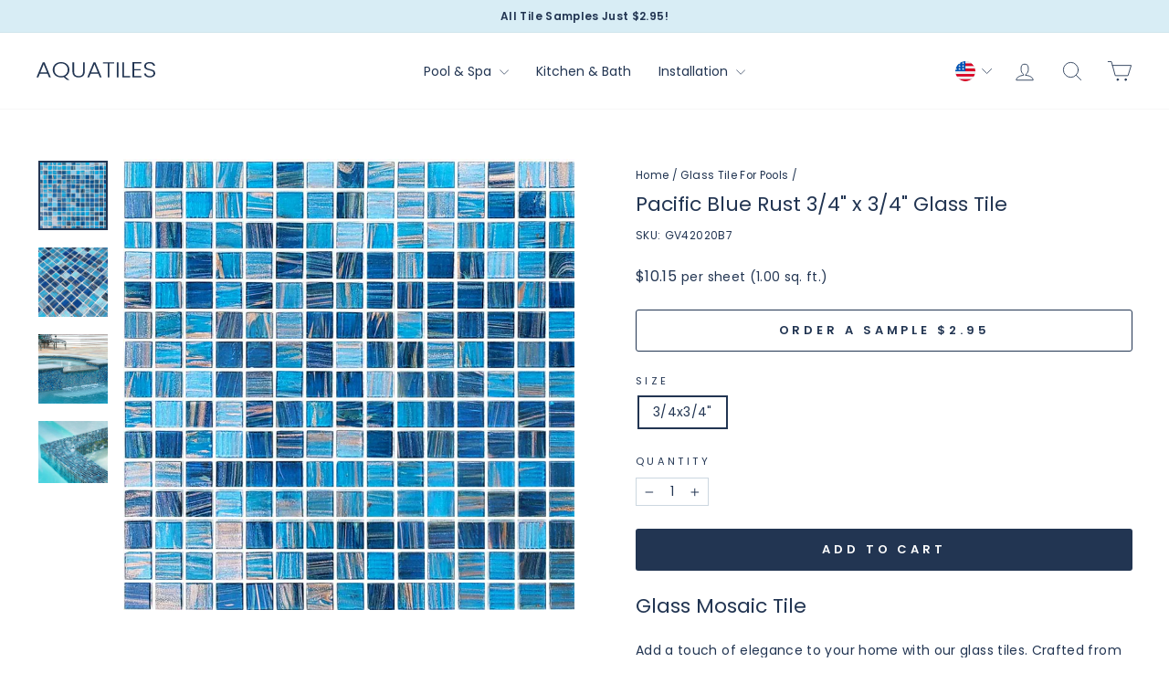

--- FILE ---
content_type: text/html; charset=utf-8
request_url: https://aquatiles.co/collections/glass-tile-for-pools/products/pacific-blue-rust-3-4-inch-x-3-4-inch-glass-pool-tile
body_size: 46607
content:
<!doctype html>
<html class="no-js" lang="en" dir="ltr">
<head>
  <meta charset="utf-8">
  <meta http-equiv="X-UA-Compatible" content="IE=edge,chrome=1">
  <meta name="viewport" content="width=device-width,initial-scale=1">
  <meta name="theme-color" content="#223552">
  <link rel="canonical" href="https://aquatiles.co/products/pacific-blue-rust-3-4-inch-x-3-4-inch-glass-pool-tile">
  <link rel="preconnect" href="https://cdn.shopify.com" crossorigin>
  <link rel="preconnect" href="https://fonts.shopifycdn.com" crossorigin>
  <link rel="dns-prefetch" href="https://productreviews.shopifycdn.com">
  <link rel="dns-prefetch" href="https://ajax.googleapis.com">
  <link rel="dns-prefetch" href="https://maps.googleapis.com">
  <link rel="dns-prefetch" href="https://maps.gstatic.com"><link rel="shortcut icon" href="//aquatiles.co/cdn/shop/files/AquatTiles-Logo-817_32x32.png?v=1724035502" type="image/png" /><title>Pacific Blue Rust 3/4&quot; x 3/4&quot; Glass Tile
&ndash; AquaTiles
</title>
<meta name="description" content="Add a touch of luxury to your pool with our pacific blue rust glass tile. Its shimmering, sea-inspired hues will make your backyard feel like a paradise."><meta property="og:site_name" content="AquaTiles">
  <meta property="og:url" content="https://aquatiles.co/products/pacific-blue-rust-3-4-inch-x-3-4-inch-glass-pool-tile">
  <meta property="og:title" content="Pacific Blue Rust 3/4&quot; x 3/4&quot; Glass Tile">
  <meta property="og:type" content="product">
  <meta property="og:description" content="Add a touch of luxury to your pool with our pacific blue rust glass tile. Its shimmering, sea-inspired hues will make your backyard feel like a paradise."><meta property="og:image" content="http://aquatiles.co/cdn/shop/products/Pacific-Blue-Rust-3-4-inch-x-3-4-inch-Glass-Pool-Tile.jpg?v=1675199760">
    <meta property="og:image:secure_url" content="https://aquatiles.co/cdn/shop/products/Pacific-Blue-Rust-3-4-inch-x-3-4-inch-Glass-Pool-Tile.jpg?v=1675199760">
    <meta property="og:image:width" content="954">
    <meta property="og:image:height" content="954"><meta name="twitter:site" content="@">
  <meta name="twitter:card" content="summary_large_image">
  <meta name="twitter:title" content="Pacific Blue Rust 3/4" x 3/4" Glass Tile">
  <meta name="twitter:description" content="Add a touch of luxury to your pool with our pacific blue rust glass tile. Its shimmering, sea-inspired hues will make your backyard feel like a paradise.">
<style data-shopify>@font-face {
  font-family: Poppins;
  font-weight: 400;
  font-style: normal;
  font-display: swap;
  src: url("//aquatiles.co/cdn/fonts/poppins/poppins_n4.0ba78fa5af9b0e1a374041b3ceaadf0a43b41362.woff2") format("woff2"),
       url("//aquatiles.co/cdn/fonts/poppins/poppins_n4.214741a72ff2596839fc9760ee7a770386cf16ca.woff") format("woff");
}

  @font-face {
  font-family: Poppins;
  font-weight: 400;
  font-style: normal;
  font-display: swap;
  src: url("//aquatiles.co/cdn/fonts/poppins/poppins_n4.0ba78fa5af9b0e1a374041b3ceaadf0a43b41362.woff2") format("woff2"),
       url("//aquatiles.co/cdn/fonts/poppins/poppins_n4.214741a72ff2596839fc9760ee7a770386cf16ca.woff") format("woff");
}


  @font-face {
  font-family: Poppins;
  font-weight: 600;
  font-style: normal;
  font-display: swap;
  src: url("//aquatiles.co/cdn/fonts/poppins/poppins_n6.aa29d4918bc243723d56b59572e18228ed0786f6.woff2") format("woff2"),
       url("//aquatiles.co/cdn/fonts/poppins/poppins_n6.5f815d845fe073750885d5b7e619ee00e8111208.woff") format("woff");
}

  @font-face {
  font-family: Poppins;
  font-weight: 400;
  font-style: italic;
  font-display: swap;
  src: url("//aquatiles.co/cdn/fonts/poppins/poppins_i4.846ad1e22474f856bd6b81ba4585a60799a9f5d2.woff2") format("woff2"),
       url("//aquatiles.co/cdn/fonts/poppins/poppins_i4.56b43284e8b52fc64c1fd271f289a39e8477e9ec.woff") format("woff");
}

  @font-face {
  font-family: Poppins;
  font-weight: 600;
  font-style: italic;
  font-display: swap;
  src: url("//aquatiles.co/cdn/fonts/poppins/poppins_i6.bb8044d6203f492888d626dafda3c2999253e8e9.woff2") format("woff2"),
       url("//aquatiles.co/cdn/fonts/poppins/poppins_i6.e233dec1a61b1e7dead9f920159eda42280a02c3.woff") format("woff");
}

</style><link href="//aquatiles.co/cdn/shop/t/114/assets/theme.css?v=77457551429608142991768965223" rel="stylesheet" type="text/css" media="all" />
<style data-shopify>:root {
    --typeHeaderPrimary: Poppins;
    --typeHeaderFallback: sans-serif;
    --typeHeaderSize: 26px;
    --typeHeaderWeight: 400;
    --typeHeaderLineHeight: 1.3;
    --typeHeaderSpacing: 0.0em;

    --typeBasePrimary:Poppins;
    --typeBaseFallback:sans-serif;
    --typeBaseSize: 14px;
    --typeBaseWeight: 400;
    --typeBaseSpacing: 0.025em;
    --typeBaseLineHeight: 1.4;
    --typeBaselineHeightMinus01: 1.3;

    --typeCollectionTitle: 20px;

    --iconWeight: 2px;
    --iconLinecaps: round;

    
        --buttonRadius: 3px;
    

    --colorGridOverlayOpacity: 0.0;
    --colorAnnouncement: #d8edf5;
    --colorAnnouncementText: #223552;

    --colorBody: #ffffff;
    --colorBodyAlpha05: rgba(255, 255, 255, 0.05);
    --colorBodyDim: #f2f2f2;
    --colorBodyLightDim: #fafafa;
    --colorBodyMediumDim: #f5f5f5;


    --colorBorder: #ccd7e0;

    --colorBtnPrimary: #223552;
    --colorBtnPrimaryLight: #314c76;
    --colorBtnPrimaryDim: #1b2940;
    --colorBtnPrimaryText: #ffffff;

    --colorCartDot: #ff4f33;

    --colorDrawers: #ffffff;
    --colorDrawersDim: #f2f2f2;
    --colorDrawerBorder: #e8e8e1;
    --colorDrawerText: #222222;
    --colorDrawerTextDark: #000000;
    --colorDrawerButton: #223552;
    --colorDrawerButtonText: #ffffff;

    --colorFooter: #ffffff;
    --colorFooterText: #223552;
    --colorFooterTextAlpha01: #223552;

    --colorGridOverlay: #000000;
    --colorGridOverlayOpacity: 0.1;

    --colorHeaderTextAlpha01: rgba(34, 53, 82, 0.1);

    --colorHeroText: #ffffff;

    --colorSmallImageBg: #ffffff;
    --colorLargeImageBg: #0f0f0f;

    --colorImageOverlay: #000000;
    --colorImageOverlayOpacity: 0.0;
    --colorImageOverlayTextShadow: 0.3;

    --colorLink: #223552;

    --colorModalBg: rgba(230, 230, 230, 0.6);

    --colorNav: #ffffff;
    --colorNavText: #223552;

    --colorPrice: #223552;

    --colorSaleTag: #1c1d1d;
    --colorSaleTagText: #ffffff;

    --colorTextBody: #223552;
    --colorTextBodyAlpha015: rgba(34, 53, 82, 0.15);
    --colorTextBodyAlpha005: rgba(34, 53, 82, 0.05);
    --colorTextBodyAlpha008: rgba(34, 53, 82, 0.08);
    --colorTextSavings: #C20000;

    --urlIcoSelect: url(//aquatiles.co/cdn/shop/t/114/assets/ico-select.svg);
    --urlIcoSelectFooter: url(//aquatiles.co/cdn/shop/t/114/assets/ico-select-footer.svg);
    --urlIcoSelectWhite: url(//aquatiles.co/cdn/shop/t/114/assets/ico-select-white.svg);

    --grid-gutter: 17px;
    --drawer-gutter: 20px;

    --sizeChartMargin: 25px 0;
    --sizeChartIconMargin: 5px;

    --newsletterReminderPadding: 40px;

    /*Shop Pay Installments*/
    --color-body-text: #223552;
    --color-body: #ffffff;
    --color-bg: #ffffff;
    }

    .placeholder-content {
    background-image: linear-gradient(100deg, #ffffff 40%, #f7f7f7 63%, #ffffff 79%);
    }</style><script>
    document.documentElement.className = document.documentElement.className.replace('no-js', 'js');

    window.theme = window.theme || {};
    theme.routes = {
      home: "/",
      cart: "/cart.js",
      cartPage: "/cart",
      cartAdd: "/cart/add.js",
      cartChange: "/cart/change.js",
      search: "/search",
      predictiveSearch: "/search/suggest"
    };
    theme.strings = {
      soldOut: "Sold Out",
      unavailable: "Unavailable",
      inStockLabel: "In stock, ready to ship",
      oneStockLabel: "Low stock - [count] item left",
      otherStockLabel: "Low stock - [count] items left",
      willNotShipUntil: "Ready to ship [date]",
      willBeInStockAfter: "Back in stock [date]",
      waitingForStock: "Backordered, shipping soon",
      savePrice: "Save [saved_amount]",
      cartEmpty: "Your cart is currently empty.",
      cartTermsConfirmation: "You must agree with the terms and conditions of sales to check out",
      searchCollections: "Collections",
      searchPages: "Pages",
      searchArticles: "Articles",
      productFrom: "from ",
      maxQuantity: "You can only have [quantity] of [title] in your cart."
    };
    theme.settings = {
      cartType: "drawer",
      isCustomerTemplate: false,
      moneyFormat: "${{amount}}",
      saveType: "percent",
      productImageSize: "square",
      productImageCover: false,
      predictiveSearch: true,
      predictiveSearchType: null,
      predictiveSearchVendor: false,
      predictiveSearchPrice: false,
      quickView: false,
      themeName: 'Impulse',
      themeVersion: "8.0.0"
    };
  </script>

  <script>window.performance && window.performance.mark && window.performance.mark('shopify.content_for_header.start');</script><meta id="shopify-digital-wallet" name="shopify-digital-wallet" content="/27366654088/digital_wallets/dialog">
<meta name="shopify-checkout-api-token" content="98153f2e3a24dfff59b7e3d31fe10a45">
<meta id="in-context-paypal-metadata" data-shop-id="27366654088" data-venmo-supported="true" data-environment="production" data-locale="en_US" data-paypal-v4="true" data-currency="USD">
<link rel="alternate" type="application/json+oembed" href="https://aquatiles.co/products/pacific-blue-rust-3-4-inch-x-3-4-inch-glass-pool-tile.oembed">
<script async="async" src="/checkouts/internal/preloads.js?locale=en-US"></script>
<link rel="preconnect" href="https://shop.app" crossorigin="anonymous">
<script async="async" src="https://shop.app/checkouts/internal/preloads.js?locale=en-US&shop_id=27366654088" crossorigin="anonymous"></script>
<script id="apple-pay-shop-capabilities" type="application/json">{"shopId":27366654088,"countryCode":"US","currencyCode":"USD","merchantCapabilities":["supports3DS"],"merchantId":"gid:\/\/shopify\/Shop\/27366654088","merchantName":"AquaTiles","requiredBillingContactFields":["postalAddress","email","phone"],"requiredShippingContactFields":["postalAddress","email","phone"],"shippingType":"shipping","supportedNetworks":["visa","masterCard","amex","discover","elo","jcb"],"total":{"type":"pending","label":"AquaTiles","amount":"1.00"},"shopifyPaymentsEnabled":true,"supportsSubscriptions":true}</script>
<script id="shopify-features" type="application/json">{"accessToken":"98153f2e3a24dfff59b7e3d31fe10a45","betas":["rich-media-storefront-analytics"],"domain":"aquatiles.co","predictiveSearch":true,"shopId":27366654088,"locale":"en"}</script>
<script>var Shopify = Shopify || {};
Shopify.shop = "aquatileandstone.myshopify.com";
Shopify.locale = "en";
Shopify.currency = {"active":"USD","rate":"1.0"};
Shopify.country = "US";
Shopify.theme = {"name":"AquaTiles 6-26-25 - IS - VM - Header","id":148656161000,"schema_name":"Impulse","schema_version":"8.0.0","theme_store_id":857,"role":"main"};
Shopify.theme.handle = "null";
Shopify.theme.style = {"id":null,"handle":null};
Shopify.cdnHost = "aquatiles.co/cdn";
Shopify.routes = Shopify.routes || {};
Shopify.routes.root = "/";</script>
<script type="module">!function(o){(o.Shopify=o.Shopify||{}).modules=!0}(window);</script>
<script>!function(o){function n(){var o=[];function n(){o.push(Array.prototype.slice.apply(arguments))}return n.q=o,n}var t=o.Shopify=o.Shopify||{};t.loadFeatures=n(),t.autoloadFeatures=n()}(window);</script>
<script>
  window.ShopifyPay = window.ShopifyPay || {};
  window.ShopifyPay.apiHost = "shop.app\/pay";
  window.ShopifyPay.redirectState = null;
</script>
<script id="shop-js-analytics" type="application/json">{"pageType":"product"}</script>
<script defer="defer" async type="module" src="//aquatiles.co/cdn/shopifycloud/shop-js/modules/v2/client.init-shop-cart-sync_BdyHc3Nr.en.esm.js"></script>
<script defer="defer" async type="module" src="//aquatiles.co/cdn/shopifycloud/shop-js/modules/v2/chunk.common_Daul8nwZ.esm.js"></script>
<script type="module">
  await import("//aquatiles.co/cdn/shopifycloud/shop-js/modules/v2/client.init-shop-cart-sync_BdyHc3Nr.en.esm.js");
await import("//aquatiles.co/cdn/shopifycloud/shop-js/modules/v2/chunk.common_Daul8nwZ.esm.js");

  window.Shopify.SignInWithShop?.initShopCartSync?.({"fedCMEnabled":true,"windoidEnabled":true});

</script>
<script defer="defer" async type="module" src="//aquatiles.co/cdn/shopifycloud/shop-js/modules/v2/client.payment-terms_MV4M3zvL.en.esm.js"></script>
<script defer="defer" async type="module" src="//aquatiles.co/cdn/shopifycloud/shop-js/modules/v2/chunk.common_Daul8nwZ.esm.js"></script>
<script defer="defer" async type="module" src="//aquatiles.co/cdn/shopifycloud/shop-js/modules/v2/chunk.modal_CQq8HTM6.esm.js"></script>
<script type="module">
  await import("//aquatiles.co/cdn/shopifycloud/shop-js/modules/v2/client.payment-terms_MV4M3zvL.en.esm.js");
await import("//aquatiles.co/cdn/shopifycloud/shop-js/modules/v2/chunk.common_Daul8nwZ.esm.js");
await import("//aquatiles.co/cdn/shopifycloud/shop-js/modules/v2/chunk.modal_CQq8HTM6.esm.js");

  
</script>
<script>
  window.Shopify = window.Shopify || {};
  if (!window.Shopify.featureAssets) window.Shopify.featureAssets = {};
  window.Shopify.featureAssets['shop-js'] = {"shop-cart-sync":["modules/v2/client.shop-cart-sync_QYOiDySF.en.esm.js","modules/v2/chunk.common_Daul8nwZ.esm.js"],"init-fed-cm":["modules/v2/client.init-fed-cm_DchLp9rc.en.esm.js","modules/v2/chunk.common_Daul8nwZ.esm.js"],"shop-button":["modules/v2/client.shop-button_OV7bAJc5.en.esm.js","modules/v2/chunk.common_Daul8nwZ.esm.js"],"init-windoid":["modules/v2/client.init-windoid_DwxFKQ8e.en.esm.js","modules/v2/chunk.common_Daul8nwZ.esm.js"],"shop-cash-offers":["modules/v2/client.shop-cash-offers_DWtL6Bq3.en.esm.js","modules/v2/chunk.common_Daul8nwZ.esm.js","modules/v2/chunk.modal_CQq8HTM6.esm.js"],"shop-toast-manager":["modules/v2/client.shop-toast-manager_CX9r1SjA.en.esm.js","modules/v2/chunk.common_Daul8nwZ.esm.js"],"init-shop-email-lookup-coordinator":["modules/v2/client.init-shop-email-lookup-coordinator_UhKnw74l.en.esm.js","modules/v2/chunk.common_Daul8nwZ.esm.js"],"pay-button":["modules/v2/client.pay-button_DzxNnLDY.en.esm.js","modules/v2/chunk.common_Daul8nwZ.esm.js"],"avatar":["modules/v2/client.avatar_BTnouDA3.en.esm.js"],"init-shop-cart-sync":["modules/v2/client.init-shop-cart-sync_BdyHc3Nr.en.esm.js","modules/v2/chunk.common_Daul8nwZ.esm.js"],"shop-login-button":["modules/v2/client.shop-login-button_D8B466_1.en.esm.js","modules/v2/chunk.common_Daul8nwZ.esm.js","modules/v2/chunk.modal_CQq8HTM6.esm.js"],"init-customer-accounts-sign-up":["modules/v2/client.init-customer-accounts-sign-up_C8fpPm4i.en.esm.js","modules/v2/client.shop-login-button_D8B466_1.en.esm.js","modules/v2/chunk.common_Daul8nwZ.esm.js","modules/v2/chunk.modal_CQq8HTM6.esm.js"],"init-shop-for-new-customer-accounts":["modules/v2/client.init-shop-for-new-customer-accounts_CVTO0Ztu.en.esm.js","modules/v2/client.shop-login-button_D8B466_1.en.esm.js","modules/v2/chunk.common_Daul8nwZ.esm.js","modules/v2/chunk.modal_CQq8HTM6.esm.js"],"init-customer-accounts":["modules/v2/client.init-customer-accounts_dRgKMfrE.en.esm.js","modules/v2/client.shop-login-button_D8B466_1.en.esm.js","modules/v2/chunk.common_Daul8nwZ.esm.js","modules/v2/chunk.modal_CQq8HTM6.esm.js"],"shop-follow-button":["modules/v2/client.shop-follow-button_CkZpjEct.en.esm.js","modules/v2/chunk.common_Daul8nwZ.esm.js","modules/v2/chunk.modal_CQq8HTM6.esm.js"],"lead-capture":["modules/v2/client.lead-capture_BntHBhfp.en.esm.js","modules/v2/chunk.common_Daul8nwZ.esm.js","modules/v2/chunk.modal_CQq8HTM6.esm.js"],"checkout-modal":["modules/v2/client.checkout-modal_CfxcYbTm.en.esm.js","modules/v2/chunk.common_Daul8nwZ.esm.js","modules/v2/chunk.modal_CQq8HTM6.esm.js"],"shop-login":["modules/v2/client.shop-login_Da4GZ2H6.en.esm.js","modules/v2/chunk.common_Daul8nwZ.esm.js","modules/v2/chunk.modal_CQq8HTM6.esm.js"],"payment-terms":["modules/v2/client.payment-terms_MV4M3zvL.en.esm.js","modules/v2/chunk.common_Daul8nwZ.esm.js","modules/v2/chunk.modal_CQq8HTM6.esm.js"]};
</script>
<script>(function() {
  var isLoaded = false;
  function asyncLoad() {
    if (isLoaded) return;
    isLoaded = true;
    var urls = ["\/\/code.tidio.co\/k2xks3bvdegd18nevzvlrefahhzcgblf.js?shop=aquatileandstone.myshopify.com"];
    for (var i = 0; i < urls.length; i++) {
      var s = document.createElement('script');
      s.type = 'text/javascript';
      s.async = true;
      s.src = urls[i];
      var x = document.getElementsByTagName('script')[0];
      x.parentNode.insertBefore(s, x);
    }
  };
  if(window.attachEvent) {
    window.attachEvent('onload', asyncLoad);
  } else {
    window.addEventListener('load', asyncLoad, false);
  }
})();</script>
<script id="__st">var __st={"a":27366654088,"offset":-21600,"reqid":"8da23862-b28c-4f58-88f5-a6ab62741f7f-1768996204","pageurl":"aquatiles.co\/collections\/glass-tile-for-pools\/products\/pacific-blue-rust-3-4-inch-x-3-4-inch-glass-pool-tile","u":"60f2d2c96844","p":"product","rtyp":"product","rid":8123901280488};</script>
<script>window.ShopifyPaypalV4VisibilityTracking = true;</script>
<script id="captcha-bootstrap">!function(){'use strict';const t='contact',e='account',n='new_comment',o=[[t,t],['blogs',n],['comments',n],[t,'customer']],c=[[e,'customer_login'],[e,'guest_login'],[e,'recover_customer_password'],[e,'create_customer']],r=t=>t.map((([t,e])=>`form[action*='/${t}']:not([data-nocaptcha='true']) input[name='form_type'][value='${e}']`)).join(','),a=t=>()=>t?[...document.querySelectorAll(t)].map((t=>t.form)):[];function s(){const t=[...o],e=r(t);return a(e)}const i='password',u='form_key',d=['recaptcha-v3-token','g-recaptcha-response','h-captcha-response',i],f=()=>{try{return window.sessionStorage}catch{return}},m='__shopify_v',_=t=>t.elements[u];function p(t,e,n=!1){try{const o=window.sessionStorage,c=JSON.parse(o.getItem(e)),{data:r}=function(t){const{data:e,action:n}=t;return t[m]||n?{data:e,action:n}:{data:t,action:n}}(c);for(const[e,n]of Object.entries(r))t.elements[e]&&(t.elements[e].value=n);n&&o.removeItem(e)}catch(o){console.error('form repopulation failed',{error:o})}}const l='form_type',E='cptcha';function T(t){t.dataset[E]=!0}const w=window,h=w.document,L='Shopify',v='ce_forms',y='captcha';let A=!1;((t,e)=>{const n=(g='f06e6c50-85a8-45c8-87d0-21a2b65856fe',I='https://cdn.shopify.com/shopifycloud/storefront-forms-hcaptcha/ce_storefront_forms_captcha_hcaptcha.v1.5.2.iife.js',D={infoText:'Protected by hCaptcha',privacyText:'Privacy',termsText:'Terms'},(t,e,n)=>{const o=w[L][v],c=o.bindForm;if(c)return c(t,g,e,D).then(n);var r;o.q.push([[t,g,e,D],n]),r=I,A||(h.body.append(Object.assign(h.createElement('script'),{id:'captcha-provider',async:!0,src:r})),A=!0)});var g,I,D;w[L]=w[L]||{},w[L][v]=w[L][v]||{},w[L][v].q=[],w[L][y]=w[L][y]||{},w[L][y].protect=function(t,e){n(t,void 0,e),T(t)},Object.freeze(w[L][y]),function(t,e,n,w,h,L){const[v,y,A,g]=function(t,e,n){const i=e?o:[],u=t?c:[],d=[...i,...u],f=r(d),m=r(i),_=r(d.filter((([t,e])=>n.includes(e))));return[a(f),a(m),a(_),s()]}(w,h,L),I=t=>{const e=t.target;return e instanceof HTMLFormElement?e:e&&e.form},D=t=>v().includes(t);t.addEventListener('submit',(t=>{const e=I(t);if(!e)return;const n=D(e)&&!e.dataset.hcaptchaBound&&!e.dataset.recaptchaBound,o=_(e),c=g().includes(e)&&(!o||!o.value);(n||c)&&t.preventDefault(),c&&!n&&(function(t){try{if(!f())return;!function(t){const e=f();if(!e)return;const n=_(t);if(!n)return;const o=n.value;o&&e.removeItem(o)}(t);const e=Array.from(Array(32),(()=>Math.random().toString(36)[2])).join('');!function(t,e){_(t)||t.append(Object.assign(document.createElement('input'),{type:'hidden',name:u})),t.elements[u].value=e}(t,e),function(t,e){const n=f();if(!n)return;const o=[...t.querySelectorAll(`input[type='${i}']`)].map((({name:t})=>t)),c=[...d,...o],r={};for(const[a,s]of new FormData(t).entries())c.includes(a)||(r[a]=s);n.setItem(e,JSON.stringify({[m]:1,action:t.action,data:r}))}(t,e)}catch(e){console.error('failed to persist form',e)}}(e),e.submit())}));const S=(t,e)=>{t&&!t.dataset[E]&&(n(t,e.some((e=>e===t))),T(t))};for(const o of['focusin','change'])t.addEventListener(o,(t=>{const e=I(t);D(e)&&S(e,y())}));const B=e.get('form_key'),M=e.get(l),P=B&&M;t.addEventListener('DOMContentLoaded',(()=>{const t=y();if(P)for(const e of t)e.elements[l].value===M&&p(e,B);[...new Set([...A(),...v().filter((t=>'true'===t.dataset.shopifyCaptcha))])].forEach((e=>S(e,t)))}))}(h,new URLSearchParams(w.location.search),n,t,e,['guest_login'])})(!0,!0)}();</script>
<script integrity="sha256-4kQ18oKyAcykRKYeNunJcIwy7WH5gtpwJnB7kiuLZ1E=" data-source-attribution="shopify.loadfeatures" defer="defer" src="//aquatiles.co/cdn/shopifycloud/storefront/assets/storefront/load_feature-a0a9edcb.js" crossorigin="anonymous"></script>
<script crossorigin="anonymous" defer="defer" src="//aquatiles.co/cdn/shopifycloud/storefront/assets/shopify_pay/storefront-65b4c6d7.js?v=20250812"></script>
<script data-source-attribution="shopify.dynamic_checkout.dynamic.init">var Shopify=Shopify||{};Shopify.PaymentButton=Shopify.PaymentButton||{isStorefrontPortableWallets:!0,init:function(){window.Shopify.PaymentButton.init=function(){};var t=document.createElement("script");t.src="https://aquatiles.co/cdn/shopifycloud/portable-wallets/latest/portable-wallets.en.js",t.type="module",document.head.appendChild(t)}};
</script>
<script data-source-attribution="shopify.dynamic_checkout.buyer_consent">
  function portableWalletsHideBuyerConsent(e){var t=document.getElementById("shopify-buyer-consent"),n=document.getElementById("shopify-subscription-policy-button");t&&n&&(t.classList.add("hidden"),t.setAttribute("aria-hidden","true"),n.removeEventListener("click",e))}function portableWalletsShowBuyerConsent(e){var t=document.getElementById("shopify-buyer-consent"),n=document.getElementById("shopify-subscription-policy-button");t&&n&&(t.classList.remove("hidden"),t.removeAttribute("aria-hidden"),n.addEventListener("click",e))}window.Shopify?.PaymentButton&&(window.Shopify.PaymentButton.hideBuyerConsent=portableWalletsHideBuyerConsent,window.Shopify.PaymentButton.showBuyerConsent=portableWalletsShowBuyerConsent);
</script>
<script data-source-attribution="shopify.dynamic_checkout.cart.bootstrap">document.addEventListener("DOMContentLoaded",(function(){function t(){return document.querySelector("shopify-accelerated-checkout-cart, shopify-accelerated-checkout")}if(t())Shopify.PaymentButton.init();else{new MutationObserver((function(e,n){t()&&(Shopify.PaymentButton.init(),n.disconnect())})).observe(document.body,{childList:!0,subtree:!0})}}));
</script>
<link id="shopify-accelerated-checkout-styles" rel="stylesheet" media="screen" href="https://aquatiles.co/cdn/shopifycloud/portable-wallets/latest/accelerated-checkout-backwards-compat.css" crossorigin="anonymous">
<style id="shopify-accelerated-checkout-cart">
        #shopify-buyer-consent {
  margin-top: 1em;
  display: inline-block;
  width: 100%;
}

#shopify-buyer-consent.hidden {
  display: none;
}

#shopify-subscription-policy-button {
  background: none;
  border: none;
  padding: 0;
  text-decoration: underline;
  font-size: inherit;
  cursor: pointer;
}

#shopify-subscription-policy-button::before {
  box-shadow: none;
}

      </style>

<script>window.performance && window.performance.mark && window.performance.mark('shopify.content_for_header.end');</script>

  <script src="//aquatiles.co/cdn/shop/t/114/assets/vendor-scripts-v11.js" defer="defer"></script><link rel="stylesheet" href="//aquatiles.co/cdn/shop/t/114/assets/country-flags.css"><script src="//aquatiles.co/cdn/shop/t/114/assets/theme.js?v=151726464034605609151751262748" defer="defer"></script>
<!-- BEGIN app block: shopify://apps/powerful-form-builder/blocks/app-embed/e4bcb1eb-35b2-42e6-bc37-bfe0e1542c9d --><script type="text/javascript" hs-ignore data-cookieconsent="ignore">
  var Globo = Globo || {};
  var globoFormbuilderRecaptchaInit = function(){};
  var globoFormbuilderHcaptchaInit = function(){};
  window.Globo.FormBuilder = window.Globo.FormBuilder || {};
  window.Globo.FormBuilder.shop = {"configuration":{"money_format":"${{amount}}"},"pricing":{"features":{"bulkOrderForm":false,"cartForm":false,"fileUpload":2,"removeCopyright":false}},"settings":{"copyright":"Powered by <a href=\"https://globosoftware.net\" target=\"_blank\">Globo</a> <a href=\"https://apps.shopify.com/form-builder-contact-form\" target=\"_blank\">Form</a>","hideWaterMark":false,"reCaptcha":{"recaptchaType":"v2","siteKey":false,"languageCode":"en"},"scrollTop":false,"additionalColumns":[]},"encryption_form_id":1,"url":"https://app.powerfulform.com/"};

  if(window.Globo.FormBuilder.shop.settings.customCssEnabled && window.Globo.FormBuilder.shop.settings.customCssCode){
    const customStyle = document.createElement('style');
    customStyle.type = 'text/css';
    customStyle.innerHTML = window.Globo.FormBuilder.shop.settings.customCssCode;
    document.head.appendChild(customStyle);
  }

  window.Globo.FormBuilder.forms = [];
    
      
      
      
      window.Globo.FormBuilder.forms[8469] = {"8469":{"header":{"active":false,"title":"Trade Registration Form","description":"\u003cp\u003eTrade Registration Form\u003c\/p\u003e"},"elements":[{"id":"checkbox","type":"checkbox","label":"Type of Business","options":"Pool Builder\nArchitect\nLandscape Designer\nInterior Designer\nContractor\nTile Showroom","defaultOptions":"","description":"","hideLabel":false,"keepPositionLabel":false,"required":false,"ifHideLabel":false,"inlineOption":50,"columnWidth":100},{"id":"text","type":"text","label":"First Name","placeholder":"","description":"","limitCharacters":false,"characters":100,"hideLabel":false,"keepPositionLabel":false,"required":true,"ifHideLabel":false,"inputIcon":"","columnWidth":50,"conditionalField":false,"onlyShowIf":false,"checkbox":false},{"id":"text-3","type":"text","label":"Last Name","placeholder":"","description":"","limitCharacters":false,"characters":100,"hideLabel":false,"keepPositionLabel":false,"required":true,"ifHideLabel":false,"inputIcon":"","columnWidth":50,"conditionalField":false,"onlyShowIf":false,"checkbox":false},{"id":"text-4","type":"text","label":"Company Name","placeholder":"","description":"","limitCharacters":false,"characters":100,"hideLabel":false,"keepPositionLabel":false,"required":true,"ifHideLabel":false,"inputIcon":"","columnWidth":50,"conditionalField":false,"onlyShowIf":false,"checkbox":false},{"id":"text-5","type":"text","label":"Phone Number","placeholder":"","description":"","limitCharacters":false,"characters":100,"hideLabel":false,"keepPositionLabel":false,"required":true,"ifHideLabel":false,"inputIcon":"","columnWidth":50,"conditionalField":false,"onlyShowIf":false,"checkbox":false},{"id":"email","type":"email","label":"Email","placeholder":"","description":"","limitCharacters":false,"characters":100,"hideLabel":false,"keepPositionLabel":false,"required":true,"ifHideLabel":false,"inputIcon":"","columnWidth":50,"conditionalField":false,"onlyShowIf":false,"checkbox":false},{"id":"text-2","type":"text","label":"Tax EIN","placeholder":"","description":"","limitCharacters":false,"characters":100,"hideLabel":false,"keepPositionLabel":false,"required":true,"ifHideLabel":false,"inputIcon":"","columnWidth":50,"conditionalField":false,"onlyShowIf":false,"checkbox":false},{"id":"text-6","type":"text","label":"Street Address","placeholder":"","description":"","limitCharacters":false,"characters":100,"hideLabel":false,"keepPositionLabel":false,"required":true,"ifHideLabel":false,"inputIcon":"","columnWidth":100,"conditionalField":false,"onlyShowIf":false,"checkbox":false},{"id":"text-7","type":"text","label":"City","placeholder":"","description":"","limitCharacters":false,"characters":100,"hideLabel":false,"keepPositionLabel":false,"required":true,"ifHideLabel":false,"inputIcon":"","columnWidth":50,"conditionalField":false,"onlyShowIf":false,"checkbox":false},{"id":"text-8","type":"text","label":"State \/ Province","placeholder":"","description":"","limitCharacters":false,"characters":100,"hideLabel":false,"keepPositionLabel":false,"required":true,"ifHideLabel":false,"inputIcon":"","columnWidth":50,"conditionalField":false,"onlyShowIf":false,"checkbox":false},{"id":"text-9","type":"text","label":"Zip \/ Postal Code","placeholder":"","description":"","limitCharacters":false,"characters":100,"hideLabel":false,"keepPositionLabel":false,"required":true,"ifHideLabel":false,"inputIcon":"","columnWidth":50,"conditionalField":false,"onlyShowIf":false,"checkbox":false},{"id":"country","type":"country","label":"Country","placeholder":"Please select","options":"Afghanistan\nAland Islands\nAlbania\nAlgeria\nAndorra\nAngola\nAnguilla\nAntigua And Barbuda\nArgentina\nArmenia\nAruba\nAustralia\nAustria\nAzerbaijan\nBahamas\nBahrain\nBangladesh\nBarbados\nBelarus\nBelgium\nBelize\nBenin\nBermuda\nBhutan\nBolivia\nBosnia And Herzegovina\nBotswana\nBouvet Island\nBrazil\nBritish Indian Ocean Territory\nVirgin Islands, British\nBrunei\nBulgaria\nBurkina Faso\nBurundi\nCambodia\nRepublic of Cameroon\nCanada\nCape Verde\nCaribbean Netherlands\nCayman Islands\nCentral African Republic\nChad\nChile\nChina\nChristmas Island\nCocos (Keeling) Islands\nColombia\nComoros\nCongo\nCongo, The Democratic Republic Of The\nCook Islands\nCosta Rica\nCroatia\nCuba\nCuraçao\nCyprus\nCzech Republic\nCôte d'Ivoire\nDenmark\nDjibouti\nDominica\nDominican Republic\nEcuador\nEgypt\nEl Salvador\nEquatorial Guinea\nEritrea\nEstonia\nEswatini\nEthiopia\nFalkland Islands (Malvinas)\nFaroe Islands\nFiji\nFinland\nFrance\nFrench Guiana\nFrench Polynesia\nFrench Southern Territories\nGabon\nGambia\nGeorgia\nGermany\nGhana\nGibraltar\nGreece\nGreenland\nGrenada\nGuadeloupe\nGuatemala\nGuernsey\nGuinea\nGuinea Bissau\nGuyana\nHaiti\nHeard Island And Mcdonald Islands\nHonduras\nHong Kong\nHungary\nIceland\nIndia\nIndonesia\nIran, Islamic Republic Of\nIraq\nIreland\nIsle Of Man\nIsrael\nItaly\nJamaica\nJapan\nJersey\nJordan\nKazakhstan\nKenya\nKiribati\nKosovo\nKuwait\nKyrgyzstan\nLao People's Democratic Republic\nLatvia\nLebanon\nLesotho\nLiberia\nLibyan Arab Jamahiriya\nLiechtenstein\nLithuania\nLuxembourg\nMacao\nMadagascar\nMalawi\nMalaysia\nMaldives\nMali\nMalta\nMartinique\nMauritania\nMauritius\nMayotte\nMexico\nMoldova, Republic of\nMonaco\nMongolia\nMontenegro\nMontserrat\nMorocco\nMozambique\nMyanmar\nNamibia\nNauru\nNepal\nNetherlands\nNetherlands Antilles\nNew Caledonia\nNew Zealand\nNicaragua\nNiger\nNigeria\nNiue\nNorfolk Island\nKorea, Democratic People's Republic Of\nNorth Macedonia\nNorway\nOman\nPakistan\nPalestinian Territory, Occupied\nPanama\nPapua New Guinea\nParaguay\nPeru\nPhilippines\nPitcairn\nPoland\nPortugal\nQatar\nReunion\nRomania\nRussia\nRwanda\nSamoa\nSan Marino\nSao Tome And Principe\nSaudi Arabia\nSenegal\nSerbia\nSeychelles\nSierra Leone\nSingapore\nSint Maarten\nSlovakia\nSlovenia\nSolomon Islands\nSomalia\nSouth Africa\nSouth Georgia And The South Sandwich Islands\nSouth Korea\nSouth Sudan\nSpain\nSri Lanka\nSaint Barthélemy\nSaint Helena\nSaint Kitts And Nevis\nSaint Lucia\nSaint Martin\nSaint Pierre And Miquelon\nSt. Vincent\nSudan\nSuriname\nSvalbard And Jan Mayen\nSweden\nSwitzerland\nSyria\nTaiwan\nTajikistan\nTanzania, United Republic Of\nThailand\nTimor Leste\nTogo\nTokelau\nTonga\nTrinidad and Tobago\nTunisia\nTurkey\nTurkmenistan\nTurks and Caicos Islands\nTuvalu\nUnited States Minor Outlying Islands\nUganda\nUkraine\nUnited Arab Emirates\nUnited Kingdom\nUnited States\nUruguay\nUzbekistan\nVanuatu\nHoly See (Vatican City State)\nVenezuela\nVietnam\nWallis And Futuna\nWestern Sahara\nYemen\nZambia\nZimbabwe","description":"","defaultOption":"","hideLabel":false,"keepPositionLabel":false,"required":false,"ifHideLabel":false,"inputIcon":"","columnWidth":50,"conditionalField":false,"onlyShowIf":false,"checkbox":false}],"add-elements":null,"footer":{"description":"","previousText":"Previous","nextText":"Next","submitText":"Submit","resetButton":false,"resetButtonText":"Reset","submitFullWidth":false,"submitAlignment":"center"},"mail":{"admin":null,"customer":{"enable":false,"emailType":"elementEmail","selectEmail":"onlyEmail","emailId":"email","emailConditional":false,"note":"You can use variables which will help you create a dynamic content","subject":"Thanks for submitting","content":"\u003ctable class=\"header row\" style=\"width: 100%; border-spacing: 0; border-collapse: collapse; margin: 40px 0 20px;\"\u003e\n\u003ctbody\u003e\n\u003ctr\u003e\n\u003ctd class=\"header__cell\" style=\"font-family: -apple-system, BlinkMacSystemFont, Roboto, Oxygen, Ubuntu, Cantarell, Fira Sans, Droid Sans, Helvetica Neue, sans-serif;\"\u003e\u003ccenter\u003e\n\u003ctable class=\"container\" style=\"width: 559px; text-align: left; border-spacing: 0px; border-collapse: collapse; margin: 0px auto;\"\u003e\n\u003ctbody\u003e\n\u003ctr\u003e\n\u003ctd style=\"font-family: -apple-system, BlinkMacSystemFont, Roboto, Oxygen, Ubuntu, Cantarell, 'Fira Sans', 'Droid Sans', 'Helvetica Neue', sans-serif; width: 544.219px;\"\u003e\n\u003ctable class=\"row\" style=\"width: 100%; border-spacing: 0; border-collapse: collapse;\"\u003e\n\u003ctbody\u003e\n\u003ctr\u003e\n\u003ctd class=\"shop-name__cell\" style=\"font-family: -apple-system, BlinkMacSystemFont, Roboto, Oxygen, Ubuntu, Cantarell, Fira Sans, Droid Sans, Helvetica Neue, sans-serif;\"\u003e\n\u003ch1 class=\"shop-name__text\" style=\"font-weight: normal; font-size: 30px; color: #333; margin: 0;\"\u003e\u003ca class=\"shop_name\" target=\"_blank\" rel=\"noopener\"\u003eShop\u003c\/a\u003e\u003c\/h1\u003e\n\u003c\/td\u003e\n\u003ctd class=\"order-number__cell\" style=\"font-family: -apple-system, BlinkMacSystemFont, Roboto, Oxygen, Ubuntu, Cantarell, Fira Sans, Droid Sans, Helvetica Neue, sans-serif; font-size: 14px; color: #999;\" align=\"right\"\u003e\u0026nbsp;\u003c\/td\u003e\n\u003c\/tr\u003e\n\u003c\/tbody\u003e\n\u003c\/table\u003e\n\u003c\/td\u003e\n\u003c\/tr\u003e\n\u003c\/tbody\u003e\n\u003c\/table\u003e\n\u003c\/center\u003e\u003c\/td\u003e\n\u003c\/tr\u003e\n\u003c\/tbody\u003e\n\u003c\/table\u003e\n\u003ctable class=\"row content\" style=\"width: 100%; border-spacing: 0; border-collapse: collapse;\"\u003e\n\u003ctbody\u003e\n\u003ctr\u003e\n\u003ctd class=\"content__cell\" style=\"font-family: -apple-system, BlinkMacSystemFont, Roboto, Oxygen, Ubuntu, Cantarell, Fira Sans, Droid Sans, Helvetica Neue, sans-serif; padding-bottom: 40px;\"\u003e\u003ccenter\u003e\n\u003ctable class=\"container\" style=\"width: 560px; text-align: left; border-spacing: 0; border-collapse: collapse; margin: 0 auto;\"\u003e\n\u003ctbody\u003e\n\u003ctr\u003e\n\u003ctd style=\"font-family: -apple-system, BlinkMacSystemFont, Roboto, Oxygen, Ubuntu, Cantarell, Fira Sans, Droid Sans, Helvetica Neue, sans-serif;\"\u003e\n\u003ch2 class=\"quote-heading\" style=\"font-weight: normal; font-size: 24px; margin: 0 0 10px;\"\u003eThanks for your submission\u003c\/h2\u003e\n\u003cp class=\"quote-heading-message\"\u003eHi, we are getting your submission. We will get back to you shortly.\u003c\/p\u003e\n\u003c\/td\u003e\n\u003c\/tr\u003e\n\u003c\/tbody\u003e\n\u003c\/table\u003e\n\u003ctable class=\"row section\" style=\"width: 100%; border-spacing: 0; border-collapse: collapse; border-top-width: 1px; border-top-color: #e5e5e5; border-top-style: solid;\"\u003e\n\u003ctbody\u003e\n\u003ctr\u003e\n\u003ctd class=\"section__cell\" style=\"font-family: -apple-system, BlinkMacSystemFont, Roboto, Oxygen, Ubuntu, Cantarell, Fira Sans, Droid Sans, Helvetica Neue, sans-serif; padding: 40px 0;\"\u003e\u003ccenter\u003e\n\u003ctable class=\"container\" style=\"width: 560px; text-align: left; border-spacing: 0; border-collapse: collapse; margin: 0 auto;\"\u003e\n\u003ctbody\u003e\n\u003ctr\u003e\n\u003ctd style=\"font-family: -apple-system, BlinkMacSystemFont, Roboto, Oxygen, Ubuntu, Cantarell, Fira Sans, Droid Sans, Helvetica Neue, sans-serif;\"\u003e\n\u003ch3 class=\"more-information\"\u003eMore information\u003c\/h3\u003e\n\u003cp\u003e{{data}}\u003c\/p\u003e\n\u003c\/td\u003e\n\u003c\/tr\u003e\n\u003c\/tbody\u003e\n\u003c\/table\u003e\n\u003c\/center\u003e\u003c\/td\u003e\n\u003c\/tr\u003e\n\u003c\/tbody\u003e\n\u003c\/table\u003e\n\u003ctable class=\"row footer\" style=\"width: 100%; border-spacing: 0; border-collapse: collapse; border-top-width: 1px; border-top-color: #e5e5e5; border-top-style: solid;\"\u003e\n\u003ctbody\u003e\n\u003ctr\u003e\n\u003ctd class=\"footer__cell\" style=\"font-family: -apple-system, BlinkMacSystemFont, Roboto, Oxygen, Ubuntu, Cantarell, Fira Sans, Droid Sans, Helvetica Neue, sans-serif; padding: 35px 0;\"\u003e\u003ccenter\u003e\n\u003ctable class=\"container\" style=\"width: 560px; text-align: left; border-spacing: 0; border-collapse: collapse; margin: 0 auto;\"\u003e\n\u003ctbody\u003e\n\u003ctr\u003e\n\u003ctd style=\"font-family: -apple-system, BlinkMacSystemFont, Roboto, Oxygen, Ubuntu, Cantarell, Fira Sans, Droid Sans, Helvetica Neue, sans-serif;\"\u003e\n\u003cp class=\"contact\" style=\"text-align: center;\"\u003eIf you have any questions, reply to this email or contact us at \u003ca href=\"mailto:sales@aquatiles.co\"\u003esales@aquatiles.co\u003c\/a\u003e\u003c\/p\u003e\n\u003c\/td\u003e\n\u003c\/tr\u003e\n\u003ctr\u003e\n\u003ctd style=\"font-family: -apple-system, BlinkMacSystemFont, Roboto, Oxygen, Ubuntu, Cantarell, Fira Sans, Droid Sans, Helvetica Neue, sans-serif;\"\u003e\n\u003cp class=\"disclaimer__subtext\" style=\"color: #999; line-height: 150%; font-size: 14px; margin: 0; text-align: center;\"\u003eClick \u003ca href=\"[UNSUBSCRIBEURL]\"\u003ehere\u003c\/a\u003e to unsubscribe\u003c\/p\u003e\n\u003c\/td\u003e\n\u003c\/tr\u003e\n\u003c\/tbody\u003e\n\u003c\/table\u003e\n\u003c\/center\u003e\u003c\/td\u003e\n\u003c\/tr\u003e\n\u003c\/tbody\u003e\n\u003c\/table\u003e\n\u003c\/center\u003e\u003c\/td\u003e\n\u003c\/tr\u003e\n\u003c\/tbody\u003e\n\u003c\/table\u003e","islimitWidth":false,"maxWidth":"600"}},"appearance":{"layout":"default","width":600,"style":"classic","mainColor":"rgba(255,216,20,1)","headingColor":"#000","labelColor":"#000","descriptionColor":"#6c757d","optionColor":"#000","paragraphColor":"#000","paragraphBackground":"#fff","background":"color","backgroundColor":"#FFF","backgroundImage":"","backgroundImageAlignment":"middle","floatingIcon":"\u003csvg aria-hidden=\"true\" focusable=\"false\" data-prefix=\"far\" data-icon=\"envelope\" class=\"svg-inline--fa fa-envelope fa-w-16\" role=\"img\" xmlns=\"http:\/\/www.w3.org\/2000\/svg\" viewBox=\"0 0 512 512\"\u003e\u003cpath fill=\"currentColor\" d=\"M464 64H48C21.49 64 0 85.49 0 112v288c0 26.51 21.49 48 48 48h416c26.51 0 48-21.49 48-48V112c0-26.51-21.49-48-48-48zm0 48v40.805c-22.422 18.259-58.168 46.651-134.587 106.49-16.841 13.247-50.201 45.072-73.413 44.701-23.208.375-56.579-31.459-73.413-44.701C106.18 199.465 70.425 171.067 48 152.805V112h416zM48 400V214.398c22.914 18.251 55.409 43.862 104.938 82.646 21.857 17.205 60.134 55.186 103.062 54.955 42.717.231 80.509-37.199 103.053-54.947 49.528-38.783 82.032-64.401 104.947-82.653V400H48z\"\u003e\u003c\/path\u003e\u003c\/svg\u003e","floatingText":"","displayOnAllPage":false,"position":"bottom right","formType":"normalForm","newTemplate":true},"reCaptcha":{"enable":false,"note":"Please make sure that you have set Google reCaptcha v2 Site key and Secret key in \u003ca href=\"\/admin\/settings\"\u003eSettings\u003c\/a\u003e"},"errorMessage":{"required":"Please fill in field","invalid":"Invalid","invalidName":"Invalid name","invalidEmail":"Invalid email","invalidURL":"Invalid URL","invalidPhone":"Invalid phone","invalidNumber":"Invalid number","invalidPassword":"Invalid password","confirmPasswordNotMatch":"Confirmed password doesn't match","customerAlreadyExists":"Customer already exists","fileSizeLimit":"File size limit exceeded","fileNotAllowed":"File extension not allowed","requiredCaptcha":"Please, enter the captcha","requiredProducts":"Please select product","limitQuantity":"The number of products left in stock has been exceeded","shopifyInvalidPhone":"phone - Enter a valid phone number to use this delivery method","shopifyPhoneHasAlready":"phone - Phone has already been taken","shopifyInvalidProvice":"addresses.province - is not valid","otherError":"Something went wrong, please try again"},"afterSubmit":{"action":"clearForm","message":"\u003ch4\u003eThank you!\u0026nbsp;\u003c\/h4\u003e\n\u003cp\u003eWe appreciate you submitting the form. We will get back in touch with you soon!\u003c\/p\u003e\n\u003cp\u003eHave a great day.\u003c\/p\u003e","redirectUrl":"","enableGa":false,"gaEventName":"globo_form_submit","gaEventCategory":"Form Builder by Globo","gaEventAction":"Submit","gaEventLabel":"Contact us form","enableFpx":false,"fpxTrackerName":""},"integration":{"shopify":{"createAccount":false,"ifExist":"returnError","showMessage":false,"messageRedirectToLogin":"You already registered. Click \u003ca href=\"\/account\/login\"\u003ehere\u003c\/a\u003e to login","sendEmailInvite":false,"sendEmailInviteWhenExist":false,"acceptsMarketing":false,"overwriteCustomerExisting":true,"note":"Learn \u003ca href=\"https:\/\/www.google.com\/\" target=\"_blank\"\u003ehow to connect\u003c\/a\u003e form elements to Shopify customer data","integrationElements":{"checkbox":"additional.checkbox","text":"additional.your_name","text-3":"additional.first_name","text-4":"additional.last_name","text-5":"additional.company_name","email":"email","text-2":"additional.text","text-6":"additional.text_1","text-7":"additional.street_address","text-8":"additional.city","text-9":"additional.text_2","country":"additional.country"}},"mailChimp":{"loading":"","enable":false,"list":false,"note":"Learn \u003ca href=\"https:\/\/www.google.com\/\" target=\"_blank\"\u003ehow to connect\u003c\/a\u003e form elements to Mailchimp subscriber data","integrationElements":[]},"klaviyo":{"loading":"","enable":false,"list":false,"note":"Learn \u003ca href=\"https:\/\/www.google.com\/\" target=\"_blank\"\u003ehow to connect\u003c\/a\u003e form elements to Klaviyo subscriber data","integrationElements":{"klaviyoemail":"","first_name":{"val":"","option":""},"last_name":{"val":"","option":""},"title":{"val":"","option":""},"organization":{"val":"","option":""},"phone_number":{"val":"","option":""},"address1":{"val":"","option":""},"address2":{"val":"","option":""},"city":{"val":"","option":""},"region":{"val":"","option":""},"zip":{"val":"","option":""},"country":{"val":"","option":""},"latitude":{"val":"","option":""},"longitude":{"val":"","option":""}}},"zapier":{"enable":false,"webhookUrl":""},"hubspot":{"loading":"","enable":false,"list":false,"integrationElements":[]},"omnisend":{"loading":"","enable":false,"integrationElements":{"email":{"val":"","option":""},"firstName":{"val":"","option":""},"lastName":{"val":"","option":""},"status":{"val":"","option":""},"country":{"val":"","option":""},"state":{"val":"","option":""},"city":{"val":"","option":""},"phone":{"val":"","option":""},"postalCode":{"val":"","option":""},"gender":{"val":"","option":""},"birthdate":{"val":"","option":""},"tags":{"val":"","option":""},"customProperties1":{"val":"","option":""},"customProperties2":{"val":"","option":""},"customProperties3":{"val":"","option":""},"customProperties4":{"val":"","option":""},"customProperties5":{"val":"","option":""}}},"getresponse":{"loading":"","enable":false,"list":false,"integrationElements":{"email":{"val":"","option":""},"name":{"val":"","option":""},"gender":{"val":"","option":""},"birthdate":{"val":"","option":""},"company":{"val":"","option":""},"city":{"val":"","option":""},"state":{"val":"","option":""},"street":{"val":"","option":""},"postal_code":{"val":"","option":""},"country":{"val":"","option":""},"phone":{"val":"","option":""},"fax":{"val":"","option":""},"comment":{"val":"","option":""},"ref":{"val":"","option":""},"url":{"val":"","option":""},"tags":{"val":"","option":""},"dayOfCycle":{"val":"","option":""},"scoring":{"val":"","option":""}}},"sendinblue":{"loading":"","enable":false,"list":false,"integrationElements":[]},"campaignmonitor":{"loading":"","enable":false,"list":false,"integrationElements":[]},"activecampaign":{"loading":"","enable":false,"list":[],"integrationElements":[]},"googleCalendar":{"loading":"","enable":false,"list":"","integrationElements":{"starttime":"","endtime":"","summary":"","location":"","description":"","attendees":""}},"googleSheet":{"loading":"","enable":false,"spreadsheetdestination":"","listFields":["checkbox","text-2","text-6","text-9","country"],"submissionIp":false}},"accountPage":{"showAccountDetail":false,"registrationPage":false,"editAccountPage":false,"header":"Header","active":false,"title":"Account details","headerDescription":"Fill out the form to change account information","afterUpdate":"Message after update","message":"\u003ch5\u003eAccount edited successfully!\u003c\/h5\u003e","footer":"Footer","updateText":"Update","footerDescription":""},"publish":{"requiredLogin":false,"requiredLoginMessage":"Please \u003ca href='\/account\/login' title='login'\u003elogin\u003c\/a\u003e to continue","publishType":"shortCode","embedCode":"\u003cdiv class=\"globo-formbuilder\" data-id=\"ODQ2OQ==\"\u003e\u003c\/div\u003e","shortCode":"{formbuilder:ODQ2OQ==}","popup":"\u003cbutton class=\"globo-formbuilder-open\" data-id=\"ODQ2OQ==\"\u003eOpen form\u003c\/button\u003e","lightbox":"\u003cdiv class=\"globo-form-publish-modal lightbox hidden\" data-id=\"ODQ2OQ==\"\u003e\u003cdiv class=\"globo-form-modal-content\"\u003e\u003cdiv class=\"globo-formbuilder\" data-id=\"ODQ2OQ==\"\u003e\u003c\/div\u003e\u003c\/div\u003e\u003c\/div\u003e","enableAddShortCode":true,"selectPage":"102697959656","selectPositionOnPage":"top","selectTime":"forever","setCookie":"1","setCookieHours":"1","setCookieWeeks":"1"},"isStepByStepForm":false,"html":"\n\u003cdiv class=\"globo-form default-form globo-form-id-8469\"\u003e\n\u003cstyle\u003e\n.globo-form-id-8469 .globo-form-app{\n    max-width: 600px;\n    width: -webkit-fill-available;\n    \n    background-color: #FFF;\n    \n    \n}\n\n.globo-form-id-8469 .globo-form-app .globo-heading{\n    color: #000\n}\n.globo-form-id-8469 .globo-form-app .globo-description,\n.globo-form-id-8469 .globo-form-app .header .globo-description{\n    color: #6c757d\n}\n.globo-form-id-8469 .globo-form-app .globo-label,\n.globo-form-id-8469 .globo-form-app .globo-form-control label.globo-label,\n.globo-form-id-8469 .globo-form-app .globo-form-control label.globo-label span.label-content{\n    color: #000;\n    text-align: left !important;\n}\n.globo-form-id-8469 .globo-form-app .globo-label.globo-position-label{\n    height: 20px !important;\n}\n.globo-form-id-8469 .globo-form-app .globo-form-control .help-text.globo-description{\n    color: #6c757d\n}\n.globo-form-id-8469 .globo-form-app .globo-form-control .checkbox-wrapper .globo-option,\n.globo-form-id-8469 .globo-form-app .globo-form-control .radio-wrapper .globo-option\n{\n    color: #000\n}\n.globo-form-id-8469 .globo-form-app .footer{\n    text-align:center;\n}\n.globo-form-id-8469 .globo-form-app .footer button{\n    border:1px solid rgba(255,216,20,1);\n    \n}\n.globo-form-id-8469 .globo-form-app .footer button.submit,\n.globo-form-id-8469 .globo-form-app .footer button.checkout,\n.globo-form-id-8469 .globo-form-app .footer button.action.loading .spinner{\n    background-color: rgba(255,216,20,1);\n    color : #000000;\n}\n.globo-form-id-8469 .globo-form-app .globo-form-control .star-rating\u003efieldset:not(:checked)\u003elabel:before {\n    content: url('data:image\/svg+xml; utf8, \u003csvg aria-hidden=\"true\" focusable=\"false\" data-prefix=\"far\" data-icon=\"star\" class=\"svg-inline--fa fa-star fa-w-18\" role=\"img\" xmlns=\"http:\/\/www.w3.org\/2000\/svg\" viewBox=\"0 0 576 512\"\u003e\u003cpath fill=\"rgba(255,216,20,1)\" d=\"M528.1 171.5L382 150.2 316.7 17.8c-11.7-23.6-45.6-23.9-57.4 0L194 150.2 47.9 171.5c-26.2 3.8-36.7 36.1-17.7 54.6l105.7 103-25 145.5c-4.5 26.3 23.2 46 46.4 33.7L288 439.6l130.7 68.7c23.2 12.2 50.9-7.4 46.4-33.7l-25-145.5 105.7-103c19-18.5 8.5-50.8-17.7-54.6zM388.6 312.3l23.7 138.4L288 385.4l-124.3 65.3 23.7-138.4-100.6-98 139-20.2 62.2-126 62.2 126 139 20.2-100.6 98z\"\u003e\u003c\/path\u003e\u003c\/svg\u003e');\n}\n.globo-form-id-8469 .globo-form-app .globo-form-control .star-rating\u003efieldset\u003einput:checked ~ label:before {\n    content: url('data:image\/svg+xml; utf8, \u003csvg aria-hidden=\"true\" focusable=\"false\" data-prefix=\"fas\" data-icon=\"star\" class=\"svg-inline--fa fa-star fa-w-18\" role=\"img\" xmlns=\"http:\/\/www.w3.org\/2000\/svg\" viewBox=\"0 0 576 512\"\u003e\u003cpath fill=\"rgba(255,216,20,1)\" d=\"M259.3 17.8L194 150.2 47.9 171.5c-26.2 3.8-36.7 36.1-17.7 54.6l105.7 103-25 145.5c-4.5 26.3 23.2 46 46.4 33.7L288 439.6l130.7 68.7c23.2 12.2 50.9-7.4 46.4-33.7l-25-145.5 105.7-103c19-18.5 8.5-50.8-17.7-54.6L382 150.2 316.7 17.8c-11.7-23.6-45.6-23.9-57.4 0z\"\u003e\u003c\/path\u003e\u003c\/svg\u003e');\n}\n.globo-form-id-8469 .globo-form-app .globo-form-control .star-rating\u003efieldset:not(:checked)\u003elabel:hover:before,\n.globo-form-id-8469 .globo-form-app .globo-form-control .star-rating\u003efieldset:not(:checked)\u003elabel:hover ~ label:before{\n    content : url('data:image\/svg+xml; utf8, \u003csvg aria-hidden=\"true\" focusable=\"false\" data-prefix=\"fas\" data-icon=\"star\" class=\"svg-inline--fa fa-star fa-w-18\" role=\"img\" xmlns=\"http:\/\/www.w3.org\/2000\/svg\" viewBox=\"0 0 576 512\"\u003e\u003cpath fill=\"rgba(255,216,20,1)\" d=\"M259.3 17.8L194 150.2 47.9 171.5c-26.2 3.8-36.7 36.1-17.7 54.6l105.7 103-25 145.5c-4.5 26.3 23.2 46 46.4 33.7L288 439.6l130.7 68.7c23.2 12.2 50.9-7.4 46.4-33.7l-25-145.5 105.7-103c19-18.5 8.5-50.8-17.7-54.6L382 150.2 316.7 17.8c-11.7-23.6-45.6-23.9-57.4 0z\"\u003e\u003c\/path\u003e\u003c\/svg\u003e')\n}\n.globo-form-id-8469 .globo-form-app .globo-form-control .radio-wrapper .radio-input:checked ~ .radio-label:after {\n    background: rgba(255,216,20,1);\n    background: radial-gradient(rgba(255,216,20,1) 40%, #fff 45%);\n}\n.globo-form-id-8469 .globo-form-app .globo-form-control .checkbox-wrapper .checkbox-input:checked ~ .checkbox-label:before {\n    border-color: rgba(255,216,20,1);\n    box-shadow: 0 4px 6px rgba(50,50,93,0.11), 0 1px 3px rgba(0,0,0,0.08);\n    background-color: rgba(255,216,20,1);\n}\n.globo-form-id-8469 .globo-form-app .step.-completed .step__number,\n.globo-form-id-8469 .globo-form-app .line.-progress,\n.globo-form-id-8469 .globo-form-app .line.-start{\n    background-color: rgba(255,216,20,1);\n}\n.globo-form-id-8469 .globo-form-app .checkmark__check,\n.globo-form-id-8469 .globo-form-app .checkmark__circle{\n    stroke: rgba(255,216,20,1);\n}\n.globo-form-id-8469 .floating-button{\n    background-color: rgba(255,216,20,1);\n}\n.globo-form-id-8469 .globo-form-app .globo-form-control .checkbox-wrapper .checkbox-input ~ .checkbox-label:before,\n.globo-form-app .globo-form-control .radio-wrapper .radio-input ~ .radio-label:after{\n    border-color : rgba(255,216,20,1);\n}\n.globo-form-id-8469 .flatpickr-day.selected, \n.globo-form-id-8469 .flatpickr-day.startRange, \n.globo-form-id-8469 .flatpickr-day.endRange, \n.globo-form-id-8469 .flatpickr-day.selected.inRange, \n.globo-form-id-8469 .flatpickr-day.startRange.inRange, \n.globo-form-id-8469 .flatpickr-day.endRange.inRange, \n.globo-form-id-8469 .flatpickr-day.selected:focus, \n.globo-form-id-8469 .flatpickr-day.startRange:focus, \n.globo-form-id-8469 .flatpickr-day.endRange:focus, \n.globo-form-id-8469 .flatpickr-day.selected:hover, \n.globo-form-id-8469 .flatpickr-day.startRange:hover, \n.globo-form-id-8469 .flatpickr-day.endRange:hover, \n.globo-form-id-8469 .flatpickr-day.selected.prevMonthDay, \n.globo-form-id-8469 .flatpickr-day.startRange.prevMonthDay, \n.globo-form-id-8469 .flatpickr-day.endRange.prevMonthDay, \n.globo-form-id-8469 .flatpickr-day.selected.nextMonthDay, \n.globo-form-id-8469 .flatpickr-day.startRange.nextMonthDay, \n.globo-form-id-8469 .flatpickr-day.endRange.nextMonthDay {\n    background: rgba(255,216,20,1);\n    border-color: rgba(255,216,20,1);\n}\n.globo-form-id-8469 .globo-paragraph,\n.globo-form-id-8469 .globo-paragraph * {\n    background: #fff !important;\n    color: #000 !important;\n    width: 100%!important;\n}\n\u003c\/style\u003e\n\u003cdiv class=\"globo-form-app default-layout\"\u003e\n    \u003cdiv class=\"header dismiss hidden\" onclick=\"Globo.FormBuilder.closeModalForm(this)\"\u003e\n        \u003csvg width=20 height=20 viewBox=\"0 0 20 20\" class=\"\" focusable=\"false\" aria-hidden=\"true\"\u003e\u003cpath d=\"M11.414 10l4.293-4.293a.999.999 0 1 0-1.414-1.414L10 8.586 5.707 4.293a.999.999 0 1 0-1.414 1.414L8.586 10l-4.293 4.293a.999.999 0 1 0 1.414 1.414L10 11.414l4.293 4.293a.997.997 0 0 0 1.414 0 .999.999 0 0 0 0-1.414L11.414 10z\" fill-rule=\"evenodd\"\u003e\u003c\/path\u003e\u003c\/svg\u003e\n    \u003c\/div\u003e\n    \u003cform class=\"g-container\" novalidate action=\"\/api\/front\/form\/8469\/send\" method=\"POST\" enctype=\"multipart\/form-data\" data-id=8469\u003e\n        \n            \n        \n        \n            \u003cdiv class=\"content flex-wrap block-container\" data-id=8469\u003e\n                \n                    \n                        \n\n\n\n\n\n\n\n\n\n\n\u003cdiv class=\"globo-form-control layout-1-column\"  data-default-value=\"\\\"\u003e\n    \u003clabel class=\"classic-label globo-label \"\u003e\u003cspan class=\"label-content\" data-label=\"Type of Business\"\u003eType of Business\u003c\/span\u003e\u003cspan\u003e\u003c\/span\u003e\u003c\/label\u003e\n    \n    \n    \u003cul class=\"flex-wrap\"\u003e\n        \n            \n            \n                \n            \n            \u003cli class=\"globo-list-control option-2-column\"\u003e\n                \u003cdiv class=\"checkbox-wrapper\"\u003e\n                    \u003cinput class=\"checkbox-input\"  id=\"8469-checkbox-Pool Builder-\" type=\"checkbox\" data-type=\"checkbox\" name=\"checkbox[]\"  value=\"Pool Builder\"  \u003e\n                    \u003clabel class=\"checkbox-label globo-option\" for=\"8469-checkbox-Pool Builder-\"\u003ePool Builder\u003c\/label\u003e\n                \u003c\/div\u003e\n            \u003c\/li\u003e\n        \n            \n            \n                \n            \n            \u003cli class=\"globo-list-control option-2-column\"\u003e\n                \u003cdiv class=\"checkbox-wrapper\"\u003e\n                    \u003cinput class=\"checkbox-input\"  id=\"8469-checkbox-Architect-\" type=\"checkbox\" data-type=\"checkbox\" name=\"checkbox[]\"  value=\"Architect\"  \u003e\n                    \u003clabel class=\"checkbox-label globo-option\" for=\"8469-checkbox-Architect-\"\u003eArchitect\u003c\/label\u003e\n                \u003c\/div\u003e\n            \u003c\/li\u003e\n        \n            \n            \n                \n            \n            \u003cli class=\"globo-list-control option-2-column\"\u003e\n                \u003cdiv class=\"checkbox-wrapper\"\u003e\n                    \u003cinput class=\"checkbox-input\"  id=\"8469-checkbox-Landscape Designer-\" type=\"checkbox\" data-type=\"checkbox\" name=\"checkbox[]\"  value=\"Landscape Designer\"  \u003e\n                    \u003clabel class=\"checkbox-label globo-option\" for=\"8469-checkbox-Landscape Designer-\"\u003eLandscape Designer\u003c\/label\u003e\n                \u003c\/div\u003e\n            \u003c\/li\u003e\n        \n            \n            \n                \n            \n            \u003cli class=\"globo-list-control option-2-column\"\u003e\n                \u003cdiv class=\"checkbox-wrapper\"\u003e\n                    \u003cinput class=\"checkbox-input\"  id=\"8469-checkbox-Interior Designer-\" type=\"checkbox\" data-type=\"checkbox\" name=\"checkbox[]\"  value=\"Interior Designer\"  \u003e\n                    \u003clabel class=\"checkbox-label globo-option\" for=\"8469-checkbox-Interior Designer-\"\u003eInterior Designer\u003c\/label\u003e\n                \u003c\/div\u003e\n            \u003c\/li\u003e\n        \n            \n            \n                \n            \n            \u003cli class=\"globo-list-control option-2-column\"\u003e\n                \u003cdiv class=\"checkbox-wrapper\"\u003e\n                    \u003cinput class=\"checkbox-input\"  id=\"8469-checkbox-Contractor-\" type=\"checkbox\" data-type=\"checkbox\" name=\"checkbox[]\"  value=\"Contractor\"  \u003e\n                    \u003clabel class=\"checkbox-label globo-option\" for=\"8469-checkbox-Contractor-\"\u003eContractor\u003c\/label\u003e\n                \u003c\/div\u003e\n            \u003c\/li\u003e\n        \n            \n            \n                \n            \n            \u003cli class=\"globo-list-control option-2-column\"\u003e\n                \u003cdiv class=\"checkbox-wrapper\"\u003e\n                    \u003cinput class=\"checkbox-input\"  id=\"8469-checkbox-Tile Showroom-\" type=\"checkbox\" data-type=\"checkbox\" name=\"checkbox[]\"  value=\"Tile Showroom\"  \u003e\n                    \u003clabel class=\"checkbox-label globo-option\" for=\"8469-checkbox-Tile Showroom-\"\u003eTile Showroom\u003c\/label\u003e\n                \u003c\/div\u003e\n            \u003c\/li\u003e\n        \n    \u003c\/ul\u003e\n    \n    \u003csmall class=\"messages\"\u003e\u003c\/small\u003e\n\u003c\/div\u003e\n\n\n                    \n                \n                    \n                        \n\n\n\n\n\n\n\n\n\n\u003cdiv class=\"globo-form-control layout-2-column\" \u003e\n    \u003clabel for=\"8469-text\" class=\"classic-label globo-label \"\u003e\u003cspan class=\"label-content\" data-label=\"First Name\"\u003eFirst Name\u003c\/span\u003e\u003cspan class=\"text-danger text-smaller\"\u003e *\u003c\/span\u003e\u003c\/label\u003e\n    \u003cdiv class=\"globo-form-input\"\u003e\n        \n        \u003cinput type=\"text\"  data-type=\"text\" class=\"classic-input\" id=\"8469-text\" name=\"text\" placeholder=\"\" presence  \u003e\n    \u003c\/div\u003e\n    \n    \u003csmall class=\"messages\"\u003e\u003c\/small\u003e\n\u003c\/div\u003e\n\n\n                    \n                \n                    \n                        \n\n\n\n\n\n\n\n\n\n\u003cdiv class=\"globo-form-control layout-2-column\" \u003e\n    \u003clabel for=\"8469-text-3\" class=\"classic-label globo-label \"\u003e\u003cspan class=\"label-content\" data-label=\"Last Name\"\u003eLast Name\u003c\/span\u003e\u003cspan class=\"text-danger text-smaller\"\u003e *\u003c\/span\u003e\u003c\/label\u003e\n    \u003cdiv class=\"globo-form-input\"\u003e\n        \n        \u003cinput type=\"text\"  data-type=\"text\" class=\"classic-input\" id=\"8469-text-3\" name=\"text-3\" placeholder=\"\" presence  \u003e\n    \u003c\/div\u003e\n    \n    \u003csmall class=\"messages\"\u003e\u003c\/small\u003e\n\u003c\/div\u003e\n\n\n                    \n                \n                    \n                        \n\n\n\n\n\n\n\n\n\n\u003cdiv class=\"globo-form-control layout-2-column\" \u003e\n    \u003clabel for=\"8469-text-4\" class=\"classic-label globo-label \"\u003e\u003cspan class=\"label-content\" data-label=\"Company Name\"\u003eCompany Name\u003c\/span\u003e\u003cspan class=\"text-danger text-smaller\"\u003e *\u003c\/span\u003e\u003c\/label\u003e\n    \u003cdiv class=\"globo-form-input\"\u003e\n        \n        \u003cinput type=\"text\"  data-type=\"text\" class=\"classic-input\" id=\"8469-text-4\" name=\"text-4\" placeholder=\"\" presence  \u003e\n    \u003c\/div\u003e\n    \n    \u003csmall class=\"messages\"\u003e\u003c\/small\u003e\n\u003c\/div\u003e\n\n\n                    \n                \n                    \n                        \n\n\n\n\n\n\n\n\n\n\u003cdiv class=\"globo-form-control layout-2-column\" \u003e\n    \u003clabel for=\"8469-text-5\" class=\"classic-label globo-label \"\u003e\u003cspan class=\"label-content\" data-label=\"Phone Number\"\u003ePhone Number\u003c\/span\u003e\u003cspan class=\"text-danger text-smaller\"\u003e *\u003c\/span\u003e\u003c\/label\u003e\n    \u003cdiv class=\"globo-form-input\"\u003e\n        \n        \u003cinput type=\"text\"  data-type=\"text\" class=\"classic-input\" id=\"8469-text-5\" name=\"text-5\" placeholder=\"\" presence  \u003e\n    \u003c\/div\u003e\n    \n    \u003csmall class=\"messages\"\u003e\u003c\/small\u003e\n\u003c\/div\u003e\n\n\n                    \n                \n                    \n                        \n\n\n\n\n\n\n\n\n\n\u003cdiv class=\"globo-form-control layout-2-column\" \u003e\n    \u003clabel for=\"8469-email\" class=\"classic-label globo-label \"\u003e\u003cspan class=\"label-content\" data-label=\"Email\"\u003eEmail\u003c\/span\u003e\u003cspan class=\"text-danger text-smaller\"\u003e *\u003c\/span\u003e\u003c\/label\u003e\n    \u003cdiv class=\"globo-form-input\"\u003e\n        \n        \u003cinput type=\"text\"  data-type=\"email\" class=\"classic-input\" id=\"8469-email\" name=\"email\" placeholder=\"\" presence  \u003e\n    \u003c\/div\u003e\n    \n    \u003csmall class=\"messages\"\u003e\u003c\/small\u003e\n\u003c\/div\u003e\n\n\n                    \n                \n                    \n                        \n\n\n\n\n\n\n\n\n\n\u003cdiv class=\"globo-form-control layout-2-column\" \u003e\n    \u003clabel for=\"8469-text-2\" class=\"classic-label globo-label \"\u003e\u003cspan class=\"label-content\" data-label=\"Tax EIN\"\u003eTax EIN\u003c\/span\u003e\u003cspan class=\"text-danger text-smaller\"\u003e *\u003c\/span\u003e\u003c\/label\u003e\n    \u003cdiv class=\"globo-form-input\"\u003e\n        \n        \u003cinput type=\"text\"  data-type=\"text\" class=\"classic-input\" id=\"8469-text-2\" name=\"text-2\" placeholder=\"\" presence  \u003e\n    \u003c\/div\u003e\n    \n    \u003csmall class=\"messages\"\u003e\u003c\/small\u003e\n\u003c\/div\u003e\n\n\n                    \n                \n                    \n                        \n\n\n\n\n\n\n\n\n\n\u003cdiv class=\"globo-form-control layout-1-column\" \u003e\n    \u003clabel for=\"8469-text-6\" class=\"classic-label globo-label \"\u003e\u003cspan class=\"label-content\" data-label=\"Street Address\"\u003eStreet Address\u003c\/span\u003e\u003cspan class=\"text-danger text-smaller\"\u003e *\u003c\/span\u003e\u003c\/label\u003e\n    \u003cdiv class=\"globo-form-input\"\u003e\n        \n        \u003cinput type=\"text\"  data-type=\"text\" class=\"classic-input\" id=\"8469-text-6\" name=\"text-6\" placeholder=\"\" presence  \u003e\n    \u003c\/div\u003e\n    \n    \u003csmall class=\"messages\"\u003e\u003c\/small\u003e\n\u003c\/div\u003e\n\n\n                    \n                \n                    \n                        \n\n\n\n\n\n\n\n\n\n\u003cdiv class=\"globo-form-control layout-2-column\" \u003e\n    \u003clabel for=\"8469-text-7\" class=\"classic-label globo-label \"\u003e\u003cspan class=\"label-content\" data-label=\"City\"\u003eCity\u003c\/span\u003e\u003cspan class=\"text-danger text-smaller\"\u003e *\u003c\/span\u003e\u003c\/label\u003e\n    \u003cdiv class=\"globo-form-input\"\u003e\n        \n        \u003cinput type=\"text\"  data-type=\"text\" class=\"classic-input\" id=\"8469-text-7\" name=\"text-7\" placeholder=\"\" presence  \u003e\n    \u003c\/div\u003e\n    \n    \u003csmall class=\"messages\"\u003e\u003c\/small\u003e\n\u003c\/div\u003e\n\n\n                    \n                \n                    \n                        \n\n\n\n\n\n\n\n\n\n\u003cdiv class=\"globo-form-control layout-2-column\" \u003e\n    \u003clabel for=\"8469-text-8\" class=\"classic-label globo-label \"\u003e\u003cspan class=\"label-content\" data-label=\"State \/ Province\"\u003eState \/ Province\u003c\/span\u003e\u003cspan class=\"text-danger text-smaller\"\u003e *\u003c\/span\u003e\u003c\/label\u003e\n    \u003cdiv class=\"globo-form-input\"\u003e\n        \n        \u003cinput type=\"text\"  data-type=\"text\" class=\"classic-input\" id=\"8469-text-8\" name=\"text-8\" placeholder=\"\" presence  \u003e\n    \u003c\/div\u003e\n    \n    \u003csmall class=\"messages\"\u003e\u003c\/small\u003e\n\u003c\/div\u003e\n\n\n                    \n                \n                    \n                        \n\n\n\n\n\n\n\n\n\n\u003cdiv class=\"globo-form-control layout-2-column\" \u003e\n    \u003clabel for=\"8469-text-9\" class=\"classic-label globo-label \"\u003e\u003cspan class=\"label-content\" data-label=\"Zip \/ Postal Code\"\u003eZip \/ Postal Code\u003c\/span\u003e\u003cspan class=\"text-danger text-smaller\"\u003e *\u003c\/span\u003e\u003c\/label\u003e\n    \u003cdiv class=\"globo-form-input\"\u003e\n        \n        \u003cinput type=\"text\"  data-type=\"text\" class=\"classic-input\" id=\"8469-text-9\" name=\"text-9\" placeholder=\"\" presence  \u003e\n    \u003c\/div\u003e\n    \n    \u003csmall class=\"messages\"\u003e\u003c\/small\u003e\n\u003c\/div\u003e\n\n\n                    \n                \n                    \n                        \n\n\n\n\n\n\n\n\n\n\u003cdiv class=\"globo-form-control layout-2-column\"  data-default-value=\"\"\u003e\n    \u003clabel for=\"8469-country\" class=\"classic-label globo-label \"\u003e\u003cspan class=\"label-content\" data-label=\"Country\"\u003eCountry\u003c\/span\u003e\u003cspan\u003e\u003c\/span\u003e\u003c\/label\u003e\n    \n    \n    \n    \u003cdiv class=\"globo-form-input\"\u003e\n        \n        \u003cselect name=\"country\"  id=\"8469-country\" class=\"classic-input\" \u003e\n            \u003coption selected=\"selected\" value=\"\" disabled=\"disabled\"\u003ePlease select\u003c\/option\u003e\n            \n            \u003coption value=\"Afghanistan\" \u003eAfghanistan\u003c\/option\u003e\n            \n            \u003coption value=\"Aland Islands\" \u003eAland Islands\u003c\/option\u003e\n            \n            \u003coption value=\"Albania\" \u003eAlbania\u003c\/option\u003e\n            \n            \u003coption value=\"Algeria\" \u003eAlgeria\u003c\/option\u003e\n            \n            \u003coption value=\"Andorra\" \u003eAndorra\u003c\/option\u003e\n            \n            \u003coption value=\"Angola\" \u003eAngola\u003c\/option\u003e\n            \n            \u003coption value=\"Anguilla\" \u003eAnguilla\u003c\/option\u003e\n            \n            \u003coption value=\"Antigua And Barbuda\" \u003eAntigua And Barbuda\u003c\/option\u003e\n            \n            \u003coption value=\"Argentina\" \u003eArgentina\u003c\/option\u003e\n            \n            \u003coption value=\"Armenia\" \u003eArmenia\u003c\/option\u003e\n            \n            \u003coption value=\"Aruba\" \u003eAruba\u003c\/option\u003e\n            \n            \u003coption value=\"Australia\" \u003eAustralia\u003c\/option\u003e\n            \n            \u003coption value=\"Austria\" \u003eAustria\u003c\/option\u003e\n            \n            \u003coption value=\"Azerbaijan\" \u003eAzerbaijan\u003c\/option\u003e\n            \n            \u003coption value=\"Bahamas\" \u003eBahamas\u003c\/option\u003e\n            \n            \u003coption value=\"Bahrain\" \u003eBahrain\u003c\/option\u003e\n            \n            \u003coption value=\"Bangladesh\" \u003eBangladesh\u003c\/option\u003e\n            \n            \u003coption value=\"Barbados\" \u003eBarbados\u003c\/option\u003e\n            \n            \u003coption value=\"Belarus\" \u003eBelarus\u003c\/option\u003e\n            \n            \u003coption value=\"Belgium\" \u003eBelgium\u003c\/option\u003e\n            \n            \u003coption value=\"Belize\" \u003eBelize\u003c\/option\u003e\n            \n            \u003coption value=\"Benin\" \u003eBenin\u003c\/option\u003e\n            \n            \u003coption value=\"Bermuda\" \u003eBermuda\u003c\/option\u003e\n            \n            \u003coption value=\"Bhutan\" \u003eBhutan\u003c\/option\u003e\n            \n            \u003coption value=\"Bolivia\" \u003eBolivia\u003c\/option\u003e\n            \n            \u003coption value=\"Bosnia And Herzegovina\" \u003eBosnia And Herzegovina\u003c\/option\u003e\n            \n            \u003coption value=\"Botswana\" \u003eBotswana\u003c\/option\u003e\n            \n            \u003coption value=\"Bouvet Island\" \u003eBouvet Island\u003c\/option\u003e\n            \n            \u003coption value=\"Brazil\" \u003eBrazil\u003c\/option\u003e\n            \n            \u003coption value=\"British Indian Ocean Territory\" \u003eBritish Indian Ocean Territory\u003c\/option\u003e\n            \n            \u003coption value=\"Virgin Islands, British\" \u003eVirgin Islands, British\u003c\/option\u003e\n            \n            \u003coption value=\"Brunei\" \u003eBrunei\u003c\/option\u003e\n            \n            \u003coption value=\"Bulgaria\" \u003eBulgaria\u003c\/option\u003e\n            \n            \u003coption value=\"Burkina Faso\" \u003eBurkina Faso\u003c\/option\u003e\n            \n            \u003coption value=\"Burundi\" \u003eBurundi\u003c\/option\u003e\n            \n            \u003coption value=\"Cambodia\" \u003eCambodia\u003c\/option\u003e\n            \n            \u003coption value=\"Republic of Cameroon\" \u003eRepublic of Cameroon\u003c\/option\u003e\n            \n            \u003coption value=\"Canada\" \u003eCanada\u003c\/option\u003e\n            \n            \u003coption value=\"Cape Verde\" \u003eCape Verde\u003c\/option\u003e\n            \n            \u003coption value=\"Caribbean Netherlands\" \u003eCaribbean Netherlands\u003c\/option\u003e\n            \n            \u003coption value=\"Cayman Islands\" \u003eCayman Islands\u003c\/option\u003e\n            \n            \u003coption value=\"Central African Republic\" \u003eCentral African Republic\u003c\/option\u003e\n            \n            \u003coption value=\"Chad\" \u003eChad\u003c\/option\u003e\n            \n            \u003coption value=\"Chile\" \u003eChile\u003c\/option\u003e\n            \n            \u003coption value=\"China\" \u003eChina\u003c\/option\u003e\n            \n            \u003coption value=\"Christmas Island\" \u003eChristmas Island\u003c\/option\u003e\n            \n            \u003coption value=\"Cocos (Keeling) Islands\" \u003eCocos (Keeling) Islands\u003c\/option\u003e\n            \n            \u003coption value=\"Colombia\" \u003eColombia\u003c\/option\u003e\n            \n            \u003coption value=\"Comoros\" \u003eComoros\u003c\/option\u003e\n            \n            \u003coption value=\"Congo\" \u003eCongo\u003c\/option\u003e\n            \n            \u003coption value=\"Congo, The Democratic Republic Of The\" \u003eCongo, The Democratic Republic Of The\u003c\/option\u003e\n            \n            \u003coption value=\"Cook Islands\" \u003eCook Islands\u003c\/option\u003e\n            \n            \u003coption value=\"Costa Rica\" \u003eCosta Rica\u003c\/option\u003e\n            \n            \u003coption value=\"Croatia\" \u003eCroatia\u003c\/option\u003e\n            \n            \u003coption value=\"Cuba\" \u003eCuba\u003c\/option\u003e\n            \n            \u003coption value=\"Curaçao\" \u003eCuraçao\u003c\/option\u003e\n            \n            \u003coption value=\"Cyprus\" \u003eCyprus\u003c\/option\u003e\n            \n            \u003coption value=\"Czech Republic\" \u003eCzech Republic\u003c\/option\u003e\n            \n            \u003coption value=\"Côte d'Ivoire\" \u003eCôte d'Ivoire\u003c\/option\u003e\n            \n            \u003coption value=\"Denmark\" \u003eDenmark\u003c\/option\u003e\n            \n            \u003coption value=\"Djibouti\" \u003eDjibouti\u003c\/option\u003e\n            \n            \u003coption value=\"Dominica\" \u003eDominica\u003c\/option\u003e\n            \n            \u003coption value=\"Dominican Republic\" \u003eDominican Republic\u003c\/option\u003e\n            \n            \u003coption value=\"Ecuador\" \u003eEcuador\u003c\/option\u003e\n            \n            \u003coption value=\"Egypt\" \u003eEgypt\u003c\/option\u003e\n            \n            \u003coption value=\"El Salvador\" \u003eEl Salvador\u003c\/option\u003e\n            \n            \u003coption value=\"Equatorial Guinea\" \u003eEquatorial Guinea\u003c\/option\u003e\n            \n            \u003coption value=\"Eritrea\" \u003eEritrea\u003c\/option\u003e\n            \n            \u003coption value=\"Estonia\" \u003eEstonia\u003c\/option\u003e\n            \n            \u003coption value=\"Eswatini\" \u003eEswatini\u003c\/option\u003e\n            \n            \u003coption value=\"Ethiopia\" \u003eEthiopia\u003c\/option\u003e\n            \n            \u003coption value=\"Falkland Islands (Malvinas)\" \u003eFalkland Islands (Malvinas)\u003c\/option\u003e\n            \n            \u003coption value=\"Faroe Islands\" \u003eFaroe Islands\u003c\/option\u003e\n            \n            \u003coption value=\"Fiji\" \u003eFiji\u003c\/option\u003e\n            \n            \u003coption value=\"Finland\" \u003eFinland\u003c\/option\u003e\n            \n            \u003coption value=\"France\" \u003eFrance\u003c\/option\u003e\n            \n            \u003coption value=\"French Guiana\" \u003eFrench Guiana\u003c\/option\u003e\n            \n            \u003coption value=\"French Polynesia\" \u003eFrench Polynesia\u003c\/option\u003e\n            \n            \u003coption value=\"French Southern Territories\" \u003eFrench Southern Territories\u003c\/option\u003e\n            \n            \u003coption value=\"Gabon\" \u003eGabon\u003c\/option\u003e\n            \n            \u003coption value=\"Gambia\" \u003eGambia\u003c\/option\u003e\n            \n            \u003coption value=\"Georgia\" \u003eGeorgia\u003c\/option\u003e\n            \n            \u003coption value=\"Germany\" \u003eGermany\u003c\/option\u003e\n            \n            \u003coption value=\"Ghana\" \u003eGhana\u003c\/option\u003e\n            \n            \u003coption value=\"Gibraltar\" \u003eGibraltar\u003c\/option\u003e\n            \n            \u003coption value=\"Greece\" \u003eGreece\u003c\/option\u003e\n            \n            \u003coption value=\"Greenland\" \u003eGreenland\u003c\/option\u003e\n            \n            \u003coption value=\"Grenada\" \u003eGrenada\u003c\/option\u003e\n            \n            \u003coption value=\"Guadeloupe\" \u003eGuadeloupe\u003c\/option\u003e\n            \n            \u003coption value=\"Guatemala\" \u003eGuatemala\u003c\/option\u003e\n            \n            \u003coption value=\"Guernsey\" \u003eGuernsey\u003c\/option\u003e\n            \n            \u003coption value=\"Guinea\" \u003eGuinea\u003c\/option\u003e\n            \n            \u003coption value=\"Guinea Bissau\" \u003eGuinea Bissau\u003c\/option\u003e\n            \n            \u003coption value=\"Guyana\" \u003eGuyana\u003c\/option\u003e\n            \n            \u003coption value=\"Haiti\" \u003eHaiti\u003c\/option\u003e\n            \n            \u003coption value=\"Heard Island And Mcdonald Islands\" \u003eHeard Island And Mcdonald Islands\u003c\/option\u003e\n            \n            \u003coption value=\"Honduras\" \u003eHonduras\u003c\/option\u003e\n            \n            \u003coption value=\"Hong Kong\" \u003eHong Kong\u003c\/option\u003e\n            \n            \u003coption value=\"Hungary\" \u003eHungary\u003c\/option\u003e\n            \n            \u003coption value=\"Iceland\" \u003eIceland\u003c\/option\u003e\n            \n            \u003coption value=\"India\" \u003eIndia\u003c\/option\u003e\n            \n            \u003coption value=\"Indonesia\" \u003eIndonesia\u003c\/option\u003e\n            \n            \u003coption value=\"Iran, Islamic Republic Of\" \u003eIran, Islamic Republic Of\u003c\/option\u003e\n            \n            \u003coption value=\"Iraq\" \u003eIraq\u003c\/option\u003e\n            \n            \u003coption value=\"Ireland\" \u003eIreland\u003c\/option\u003e\n            \n            \u003coption value=\"Isle Of Man\" \u003eIsle Of Man\u003c\/option\u003e\n            \n            \u003coption value=\"Israel\" \u003eIsrael\u003c\/option\u003e\n            \n            \u003coption value=\"Italy\" \u003eItaly\u003c\/option\u003e\n            \n            \u003coption value=\"Jamaica\" \u003eJamaica\u003c\/option\u003e\n            \n            \u003coption value=\"Japan\" \u003eJapan\u003c\/option\u003e\n            \n            \u003coption value=\"Jersey\" \u003eJersey\u003c\/option\u003e\n            \n            \u003coption value=\"Jordan\" \u003eJordan\u003c\/option\u003e\n            \n            \u003coption value=\"Kazakhstan\" \u003eKazakhstan\u003c\/option\u003e\n            \n            \u003coption value=\"Kenya\" \u003eKenya\u003c\/option\u003e\n            \n            \u003coption value=\"Kiribati\" \u003eKiribati\u003c\/option\u003e\n            \n            \u003coption value=\"Kosovo\" \u003eKosovo\u003c\/option\u003e\n            \n            \u003coption value=\"Kuwait\" \u003eKuwait\u003c\/option\u003e\n            \n            \u003coption value=\"Kyrgyzstan\" \u003eKyrgyzstan\u003c\/option\u003e\n            \n            \u003coption value=\"Lao People's Democratic Republic\" \u003eLao People's Democratic Republic\u003c\/option\u003e\n            \n            \u003coption value=\"Latvia\" \u003eLatvia\u003c\/option\u003e\n            \n            \u003coption value=\"Lebanon\" \u003eLebanon\u003c\/option\u003e\n            \n            \u003coption value=\"Lesotho\" \u003eLesotho\u003c\/option\u003e\n            \n            \u003coption value=\"Liberia\" \u003eLiberia\u003c\/option\u003e\n            \n            \u003coption value=\"Libyan Arab Jamahiriya\" \u003eLibyan Arab Jamahiriya\u003c\/option\u003e\n            \n            \u003coption value=\"Liechtenstein\" \u003eLiechtenstein\u003c\/option\u003e\n            \n            \u003coption value=\"Lithuania\" \u003eLithuania\u003c\/option\u003e\n            \n            \u003coption value=\"Luxembourg\" \u003eLuxembourg\u003c\/option\u003e\n            \n            \u003coption value=\"Macao\" \u003eMacao\u003c\/option\u003e\n            \n            \u003coption value=\"Madagascar\" \u003eMadagascar\u003c\/option\u003e\n            \n            \u003coption value=\"Malawi\" \u003eMalawi\u003c\/option\u003e\n            \n            \u003coption value=\"Malaysia\" \u003eMalaysia\u003c\/option\u003e\n            \n            \u003coption value=\"Maldives\" \u003eMaldives\u003c\/option\u003e\n            \n            \u003coption value=\"Mali\" \u003eMali\u003c\/option\u003e\n            \n            \u003coption value=\"Malta\" \u003eMalta\u003c\/option\u003e\n            \n            \u003coption value=\"Martinique\" \u003eMartinique\u003c\/option\u003e\n            \n            \u003coption value=\"Mauritania\" \u003eMauritania\u003c\/option\u003e\n            \n            \u003coption value=\"Mauritius\" \u003eMauritius\u003c\/option\u003e\n            \n            \u003coption value=\"Mayotte\" \u003eMayotte\u003c\/option\u003e\n            \n            \u003coption value=\"Mexico\" \u003eMexico\u003c\/option\u003e\n            \n            \u003coption value=\"Moldova, Republic of\" \u003eMoldova, Republic of\u003c\/option\u003e\n            \n            \u003coption value=\"Monaco\" \u003eMonaco\u003c\/option\u003e\n            \n            \u003coption value=\"Mongolia\" \u003eMongolia\u003c\/option\u003e\n            \n            \u003coption value=\"Montenegro\" \u003eMontenegro\u003c\/option\u003e\n            \n            \u003coption value=\"Montserrat\" \u003eMontserrat\u003c\/option\u003e\n            \n            \u003coption value=\"Morocco\" \u003eMorocco\u003c\/option\u003e\n            \n            \u003coption value=\"Mozambique\" \u003eMozambique\u003c\/option\u003e\n            \n            \u003coption value=\"Myanmar\" \u003eMyanmar\u003c\/option\u003e\n            \n            \u003coption value=\"Namibia\" \u003eNamibia\u003c\/option\u003e\n            \n            \u003coption value=\"Nauru\" \u003eNauru\u003c\/option\u003e\n            \n            \u003coption value=\"Nepal\" \u003eNepal\u003c\/option\u003e\n            \n            \u003coption value=\"Netherlands\" \u003eNetherlands\u003c\/option\u003e\n            \n            \u003coption value=\"Netherlands Antilles\" \u003eNetherlands Antilles\u003c\/option\u003e\n            \n            \u003coption value=\"New Caledonia\" \u003eNew Caledonia\u003c\/option\u003e\n            \n            \u003coption value=\"New Zealand\" \u003eNew Zealand\u003c\/option\u003e\n            \n            \u003coption value=\"Nicaragua\" \u003eNicaragua\u003c\/option\u003e\n            \n            \u003coption value=\"Niger\" \u003eNiger\u003c\/option\u003e\n            \n            \u003coption value=\"Nigeria\" \u003eNigeria\u003c\/option\u003e\n            \n            \u003coption value=\"Niue\" \u003eNiue\u003c\/option\u003e\n            \n            \u003coption value=\"Norfolk Island\" \u003eNorfolk Island\u003c\/option\u003e\n            \n            \u003coption value=\"Korea, Democratic People's Republic Of\" \u003eKorea, Democratic People's Republic Of\u003c\/option\u003e\n            \n            \u003coption value=\"North Macedonia\" \u003eNorth Macedonia\u003c\/option\u003e\n            \n            \u003coption value=\"Norway\" \u003eNorway\u003c\/option\u003e\n            \n            \u003coption value=\"Oman\" \u003eOman\u003c\/option\u003e\n            \n            \u003coption value=\"Pakistan\" \u003ePakistan\u003c\/option\u003e\n            \n            \u003coption value=\"Palestinian Territory, Occupied\" \u003ePalestinian Territory, Occupied\u003c\/option\u003e\n            \n            \u003coption value=\"Panama\" \u003ePanama\u003c\/option\u003e\n            \n            \u003coption value=\"Papua New Guinea\" \u003ePapua New Guinea\u003c\/option\u003e\n            \n            \u003coption value=\"Paraguay\" \u003eParaguay\u003c\/option\u003e\n            \n            \u003coption value=\"Peru\" \u003ePeru\u003c\/option\u003e\n            \n            \u003coption value=\"Philippines\" \u003ePhilippines\u003c\/option\u003e\n            \n            \u003coption value=\"Pitcairn\" \u003ePitcairn\u003c\/option\u003e\n            \n            \u003coption value=\"Poland\" \u003ePoland\u003c\/option\u003e\n            \n            \u003coption value=\"Portugal\" \u003ePortugal\u003c\/option\u003e\n            \n            \u003coption value=\"Qatar\" \u003eQatar\u003c\/option\u003e\n            \n            \u003coption value=\"Reunion\" \u003eReunion\u003c\/option\u003e\n            \n            \u003coption value=\"Romania\" \u003eRomania\u003c\/option\u003e\n            \n            \u003coption value=\"Russia\" \u003eRussia\u003c\/option\u003e\n            \n            \u003coption value=\"Rwanda\" \u003eRwanda\u003c\/option\u003e\n            \n            \u003coption value=\"Samoa\" \u003eSamoa\u003c\/option\u003e\n            \n            \u003coption value=\"San Marino\" \u003eSan Marino\u003c\/option\u003e\n            \n            \u003coption value=\"Sao Tome And Principe\" \u003eSao Tome And Principe\u003c\/option\u003e\n            \n            \u003coption value=\"Saudi Arabia\" \u003eSaudi Arabia\u003c\/option\u003e\n            \n            \u003coption value=\"Senegal\" \u003eSenegal\u003c\/option\u003e\n            \n            \u003coption value=\"Serbia\" \u003eSerbia\u003c\/option\u003e\n            \n            \u003coption value=\"Seychelles\" \u003eSeychelles\u003c\/option\u003e\n            \n            \u003coption value=\"Sierra Leone\" \u003eSierra Leone\u003c\/option\u003e\n            \n            \u003coption value=\"Singapore\" \u003eSingapore\u003c\/option\u003e\n            \n            \u003coption value=\"Sint Maarten\" \u003eSint Maarten\u003c\/option\u003e\n            \n            \u003coption value=\"Slovakia\" \u003eSlovakia\u003c\/option\u003e\n            \n            \u003coption value=\"Slovenia\" \u003eSlovenia\u003c\/option\u003e\n            \n            \u003coption value=\"Solomon Islands\" \u003eSolomon Islands\u003c\/option\u003e\n            \n            \u003coption value=\"Somalia\" \u003eSomalia\u003c\/option\u003e\n            \n            \u003coption value=\"South Africa\" \u003eSouth Africa\u003c\/option\u003e\n            \n            \u003coption value=\"South Georgia And The South Sandwich Islands\" \u003eSouth Georgia And The South Sandwich Islands\u003c\/option\u003e\n            \n            \u003coption value=\"South Korea\" \u003eSouth Korea\u003c\/option\u003e\n            \n            \u003coption value=\"South Sudan\" \u003eSouth Sudan\u003c\/option\u003e\n            \n            \u003coption value=\"Spain\" \u003eSpain\u003c\/option\u003e\n            \n            \u003coption value=\"Sri Lanka\" \u003eSri Lanka\u003c\/option\u003e\n            \n            \u003coption value=\"Saint Barthélemy\" \u003eSaint Barthélemy\u003c\/option\u003e\n            \n            \u003coption value=\"Saint Helena\" \u003eSaint Helena\u003c\/option\u003e\n            \n            \u003coption value=\"Saint Kitts And Nevis\" \u003eSaint Kitts And Nevis\u003c\/option\u003e\n            \n            \u003coption value=\"Saint Lucia\" \u003eSaint Lucia\u003c\/option\u003e\n            \n            \u003coption value=\"Saint Martin\" \u003eSaint Martin\u003c\/option\u003e\n            \n            \u003coption value=\"Saint Pierre And Miquelon\" \u003eSaint Pierre And Miquelon\u003c\/option\u003e\n            \n            \u003coption value=\"St. Vincent\" \u003eSt. Vincent\u003c\/option\u003e\n            \n            \u003coption value=\"Sudan\" \u003eSudan\u003c\/option\u003e\n            \n            \u003coption value=\"Suriname\" \u003eSuriname\u003c\/option\u003e\n            \n            \u003coption value=\"Svalbard And Jan Mayen\" \u003eSvalbard And Jan Mayen\u003c\/option\u003e\n            \n            \u003coption value=\"Sweden\" \u003eSweden\u003c\/option\u003e\n            \n            \u003coption value=\"Switzerland\" \u003eSwitzerland\u003c\/option\u003e\n            \n            \u003coption value=\"Syria\" \u003eSyria\u003c\/option\u003e\n            \n            \u003coption value=\"Taiwan\" \u003eTaiwan\u003c\/option\u003e\n            \n            \u003coption value=\"Tajikistan\" \u003eTajikistan\u003c\/option\u003e\n            \n            \u003coption value=\"Tanzania, United Republic Of\" \u003eTanzania, United Republic Of\u003c\/option\u003e\n            \n            \u003coption value=\"Thailand\" \u003eThailand\u003c\/option\u003e\n            \n            \u003coption value=\"Timor Leste\" \u003eTimor Leste\u003c\/option\u003e\n            \n            \u003coption value=\"Togo\" \u003eTogo\u003c\/option\u003e\n            \n            \u003coption value=\"Tokelau\" \u003eTokelau\u003c\/option\u003e\n            \n            \u003coption value=\"Tonga\" \u003eTonga\u003c\/option\u003e\n            \n            \u003coption value=\"Trinidad and Tobago\" \u003eTrinidad and Tobago\u003c\/option\u003e\n            \n            \u003coption value=\"Tunisia\" \u003eTunisia\u003c\/option\u003e\n            \n            \u003coption value=\"Turkey\" \u003eTurkey\u003c\/option\u003e\n            \n            \u003coption value=\"Turkmenistan\" \u003eTurkmenistan\u003c\/option\u003e\n            \n            \u003coption value=\"Turks and Caicos Islands\" \u003eTurks and Caicos Islands\u003c\/option\u003e\n            \n            \u003coption value=\"Tuvalu\" \u003eTuvalu\u003c\/option\u003e\n            \n            \u003coption value=\"United States Minor Outlying Islands\" \u003eUnited States Minor Outlying Islands\u003c\/option\u003e\n            \n            \u003coption value=\"Uganda\" \u003eUganda\u003c\/option\u003e\n            \n            \u003coption value=\"Ukraine\" \u003eUkraine\u003c\/option\u003e\n            \n            \u003coption value=\"United Arab Emirates\" \u003eUnited Arab Emirates\u003c\/option\u003e\n            \n            \u003coption value=\"United Kingdom\" \u003eUnited Kingdom\u003c\/option\u003e\n            \n            \u003coption value=\"United States\" \u003eUnited States\u003c\/option\u003e\n            \n            \u003coption value=\"Uruguay\" \u003eUruguay\u003c\/option\u003e\n            \n            \u003coption value=\"Uzbekistan\" \u003eUzbekistan\u003c\/option\u003e\n            \n            \u003coption value=\"Vanuatu\" \u003eVanuatu\u003c\/option\u003e\n            \n            \u003coption value=\"Holy See (Vatican City State)\" \u003eHoly See (Vatican City State)\u003c\/option\u003e\n            \n            \u003coption value=\"Venezuela\" \u003eVenezuela\u003c\/option\u003e\n            \n            \u003coption value=\"Vietnam\" \u003eVietnam\u003c\/option\u003e\n            \n            \u003coption value=\"Wallis And Futuna\" \u003eWallis And Futuna\u003c\/option\u003e\n            \n            \u003coption value=\"Western Sahara\" \u003eWestern Sahara\u003c\/option\u003e\n            \n            \u003coption value=\"Yemen\" \u003eYemen\u003c\/option\u003e\n            \n            \u003coption value=\"Zambia\" \u003eZambia\u003c\/option\u003e\n            \n            \u003coption value=\"Zimbabwe\" \u003eZimbabwe\u003c\/option\u003e\n            \n        \u003c\/select\u003e\n    \u003c\/div\u003e\n    \n    \u003csmall class=\"messages\"\u003e\u003c\/small\u003e\n\u003c\/div\u003e\n\n\n                    \n                \n                \n            \u003c\/div\u003e\n            \n                \n                    \u003cp style=\"text-align: right;font-size:small;display: block !important;\"\u003ePowered by \u003ca href=\"https:\/\/globosoftware.net\" target=\"_blank\"\u003eGlobo\u003c\/a\u003e \u003ca href=\"https:\/\/apps.shopify.com\/form-builder-contact-form\" target=\"_blank\"\u003eForm\u003c\/a\u003e\u003c\/p\u003e\n                \n            \n            \u003cdiv class=\"message error\" data-other-error=\"Something went wrong, please try again\"\u003e\n                \u003cdiv class=\"content\"\u003e\u003c\/div\u003e\n                \u003cdiv class=\"dismiss\" onclick=\"Globo.FormBuilder.dismiss(this)\"\u003e\n                    \u003csvg width=20 height=20 viewBox=\"0 0 20 20\" class=\"\" focusable=\"false\" aria-hidden=\"true\"\u003e\u003cpath d=\"M11.414 10l4.293-4.293a.999.999 0 1 0-1.414-1.414L10 8.586 5.707 4.293a.999.999 0 1 0-1.414 1.414L8.586 10l-4.293 4.293a.999.999 0 1 0 1.414 1.414L10 11.414l4.293 4.293a.997.997 0 0 0 1.414 0 .999.999 0 0 0 0-1.414L11.414 10z\" fill-rule=\"evenodd\"\u003e\u003c\/path\u003e\u003c\/svg\u003e\n                \u003c\/div\u003e\n            \u003c\/div\u003e\n            \u003cdiv class=\"message warning\" data-other-error=\"Something went wrong, please try again\"\u003e\n                \u003cdiv class=\"content\"\u003e\u003c\/div\u003e\n                \u003cdiv class=\"dismiss\" onclick=\"Globo.FormBuilder.dismiss(this)\"\u003e\n                    \u003csvg width=20 height=20 viewBox=\"0 0 20 20\" class=\"\" focusable=\"false\" aria-hidden=\"true\"\u003e\u003cpath d=\"M11.414 10l4.293-4.293a.999.999 0 1 0-1.414-1.414L10 8.586 5.707 4.293a.999.999 0 1 0-1.414 1.414L8.586 10l-4.293 4.293a.999.999 0 1 0 1.414 1.414L10 11.414l4.293 4.293a.997.997 0 0 0 1.414 0 .999.999 0 0 0 0-1.414L11.414 10z\" fill-rule=\"evenodd\"\u003e\u003c\/path\u003e\u003c\/svg\u003e\n                \u003c\/div\u003e\n            \u003c\/div\u003e\n            \n                \n                \u003cdiv class=\"message success\"\u003e\n                    \u003cdiv class=\"content\"\u003e\u003ch4\u003eThank you!\u0026nbsp;\u003c\/h4\u003e\n\u003cp\u003eWe appreciate you submitting the form. We will get back in touch with you soon!\u003c\/p\u003e\n\u003cp\u003eHave a great day.\u003c\/p\u003e\u003c\/div\u003e\n                    \u003cdiv class=\"dismiss\" onclick=\"Globo.FormBuilder.dismiss(this)\"\u003e\n                        \u003csvg width=20 height=20 viewBox=\"0 0 20 20\" class=\"\" focusable=\"false\" aria-hidden=\"true\"\u003e\u003cpath d=\"M11.414 10l4.293-4.293a.999.999 0 1 0-1.414-1.414L10 8.586 5.707 4.293a.999.999 0 1 0-1.414 1.414L8.586 10l-4.293 4.293a.999.999 0 1 0 1.414 1.414L10 11.414l4.293 4.293a.997.997 0 0 0 1.414 0 .999.999 0 0 0 0-1.414L11.414 10z\" fill-rule=\"evenodd\"\u003e\u003c\/path\u003e\u003c\/svg\u003e\n                    \u003c\/div\u003e\n                \u003c\/div\u003e\n                \n            \n            \u003cdiv class=\"footer\"\u003e\n                \n                    \n                \n                \n                    \u003cbutton class=\"action submit classic-button\"\u003e\u003cspan class=\"spinner\"\u003e\u003c\/span\u003e\n                        \n                            Submit\n                        \n                    \u003c\/button\u003e\n                    \n                \n            \u003c\/div\u003e\n        \n        \u003cinput type=\"hidden\" value=\"\" name=\"customer[id]\"\u003e\n        \u003cinput type=\"hidden\" value=\"\" name=\"customer[email]\"\u003e\n        \u003cinput type=\"hidden\" value=\"\" name=\"customer[name]\"\u003e\n        \u003cinput type=\"hidden\" value=\"\" name=\"page[title]\"\u003e\n        \u003cinput type=\"hidden\" value=\"\" name=\"page[href]\"\u003e\n        \u003cinput type=\"hidden\" value=\"\" name=\"_keyLabel\"\u003e\n    \u003c\/form\u003e\n    \n    \u003cdiv class=\"message success\"\u003e\n        \u003cdiv class=\"content\"\u003e\u003ch4\u003eThank you!\u0026nbsp;\u003c\/h4\u003e\n\u003cp\u003eWe appreciate you submitting the form. We will get back in touch with you soon!\u003c\/p\u003e\n\u003cp\u003eHave a great day.\u003c\/p\u003e\u003c\/div\u003e\n        \u003cdiv class=\"dismiss\" onclick=\"Globo.FormBuilder.dismiss(this)\"\u003e\n            \u003csvg width=20 height=20 viewBox=\"0 0 20 20\" class=\"\" focusable=\"false\" aria-hidden=\"true\"\u003e\u003cpath d=\"M11.414 10l4.293-4.293a.999.999 0 1 0-1.414-1.414L10 8.586 5.707 4.293a.999.999 0 1 0-1.414 1.414L8.586 10l-4.293 4.293a.999.999 0 1 0 1.414 1.414L10 11.414l4.293 4.293a.997.997 0 0 0 1.414 0 .999.999 0 0 0 0-1.414L11.414 10z\" fill-rule=\"evenodd\"\u003e\u003c\/path\u003e\u003c\/svg\u003e\n        \u003c\/div\u003e\n    \u003c\/div\u003e\n    \n\u003c\/div\u003e\n\n\u003c\/div\u003e\n","initialData":{"heights":{"desktop":733}}}}[8469];
      
    
  
  window.Globo.FormBuilder.url = window.Globo.FormBuilder.shop.url;
  window.Globo.FormBuilder.CDN_URL = window.Globo.FormBuilder.shop.CDN_URL ?? window.Globo.FormBuilder.shop.url;
  window.Globo.FormBuilder.themeOs20 = true;
  window.Globo.FormBuilder.searchProductByJson = true;
  
  
  window.Globo.FormBuilder.__webpack_public_path_2__ = "https://cdn.shopify.com/extensions/019bde9b-ec85-74c8-a198-8278afe00c90/powerful-form-builder-274/assets/";Globo.FormBuilder.page = {
    href : window.location.href,
    type: "product"
  };
  Globo.FormBuilder.page.title = document.title

  
    Globo.FormBuilder.product= {
      title : 'Pacific Blue Rust 3/4&quot; x 3/4&quot; Glass Tile',
      type : 'Glass Tile',
      vendor : 'Artistry in Mosaics',
      url : window.location.href
    }
  
  if(window.AVADA_SPEED_WHITELIST){
    const pfbs_w = new RegExp("powerful-form-builder", 'i')
    if(Array.isArray(window.AVADA_SPEED_WHITELIST)){
      window.AVADA_SPEED_WHITELIST.push(pfbs_w)
    }else{
      window.AVADA_SPEED_WHITELIST = [pfbs_w]
    }
  }

  Globo.FormBuilder.shop.configuration = Globo.FormBuilder.shop.configuration || {};
  Globo.FormBuilder.shop.configuration.money_format = "${{amount}}";
</script>
<script src="https://cdn.shopify.com/extensions/019bde9b-ec85-74c8-a198-8278afe00c90/powerful-form-builder-274/assets/globo.formbuilder.index.js" defer="defer" data-cookieconsent="ignore"></script>

<style>
                .globo-formbuilder[data-id="8469"],.globo-formbuilder[data-id="ODQ2OQ=="]{
        display: block;
        height:733px;
        margin: 30px auto;
    }
               </style>


<!-- END app block --><link href="https://monorail-edge.shopifysvc.com" rel="dns-prefetch">
<script>(function(){if ("sendBeacon" in navigator && "performance" in window) {try {var session_token_from_headers = performance.getEntriesByType('navigation')[0].serverTiming.find(x => x.name == '_s').description;} catch {var session_token_from_headers = undefined;}var session_cookie_matches = document.cookie.match(/_shopify_s=([^;]*)/);var session_token_from_cookie = session_cookie_matches && session_cookie_matches.length === 2 ? session_cookie_matches[1] : "";var session_token = session_token_from_headers || session_token_from_cookie || "";function handle_abandonment_event(e) {var entries = performance.getEntries().filter(function(entry) {return /monorail-edge.shopifysvc.com/.test(entry.name);});if (!window.abandonment_tracked && entries.length === 0) {window.abandonment_tracked = true;var currentMs = Date.now();var navigation_start = performance.timing.navigationStart;var payload = {shop_id: 27366654088,url: window.location.href,navigation_start,duration: currentMs - navigation_start,session_token,page_type: "product"};window.navigator.sendBeacon("https://monorail-edge.shopifysvc.com/v1/produce", JSON.stringify({schema_id: "online_store_buyer_site_abandonment/1.1",payload: payload,metadata: {event_created_at_ms: currentMs,event_sent_at_ms: currentMs}}));}}window.addEventListener('pagehide', handle_abandonment_event);}}());</script>
<script id="web-pixels-manager-setup">(function e(e,d,r,n,o){if(void 0===o&&(o={}),!Boolean(null===(a=null===(i=window.Shopify)||void 0===i?void 0:i.analytics)||void 0===a?void 0:a.replayQueue)){var i,a;window.Shopify=window.Shopify||{};var t=window.Shopify;t.analytics=t.analytics||{};var s=t.analytics;s.replayQueue=[],s.publish=function(e,d,r){return s.replayQueue.push([e,d,r]),!0};try{self.performance.mark("wpm:start")}catch(e){}var l=function(){var e={modern:/Edge?\/(1{2}[4-9]|1[2-9]\d|[2-9]\d{2}|\d{4,})\.\d+(\.\d+|)|Firefox\/(1{2}[4-9]|1[2-9]\d|[2-9]\d{2}|\d{4,})\.\d+(\.\d+|)|Chrom(ium|e)\/(9{2}|\d{3,})\.\d+(\.\d+|)|(Maci|X1{2}).+ Version\/(15\.\d+|(1[6-9]|[2-9]\d|\d{3,})\.\d+)([,.]\d+|)( \(\w+\)|)( Mobile\/\w+|) Safari\/|Chrome.+OPR\/(9{2}|\d{3,})\.\d+\.\d+|(CPU[ +]OS|iPhone[ +]OS|CPU[ +]iPhone|CPU IPhone OS|CPU iPad OS)[ +]+(15[._]\d+|(1[6-9]|[2-9]\d|\d{3,})[._]\d+)([._]\d+|)|Android:?[ /-](13[3-9]|1[4-9]\d|[2-9]\d{2}|\d{4,})(\.\d+|)(\.\d+|)|Android.+Firefox\/(13[5-9]|1[4-9]\d|[2-9]\d{2}|\d{4,})\.\d+(\.\d+|)|Android.+Chrom(ium|e)\/(13[3-9]|1[4-9]\d|[2-9]\d{2}|\d{4,})\.\d+(\.\d+|)|SamsungBrowser\/([2-9]\d|\d{3,})\.\d+/,legacy:/Edge?\/(1[6-9]|[2-9]\d|\d{3,})\.\d+(\.\d+|)|Firefox\/(5[4-9]|[6-9]\d|\d{3,})\.\d+(\.\d+|)|Chrom(ium|e)\/(5[1-9]|[6-9]\d|\d{3,})\.\d+(\.\d+|)([\d.]+$|.*Safari\/(?![\d.]+ Edge\/[\d.]+$))|(Maci|X1{2}).+ Version\/(10\.\d+|(1[1-9]|[2-9]\d|\d{3,})\.\d+)([,.]\d+|)( \(\w+\)|)( Mobile\/\w+|) Safari\/|Chrome.+OPR\/(3[89]|[4-9]\d|\d{3,})\.\d+\.\d+|(CPU[ +]OS|iPhone[ +]OS|CPU[ +]iPhone|CPU IPhone OS|CPU iPad OS)[ +]+(10[._]\d+|(1[1-9]|[2-9]\d|\d{3,})[._]\d+)([._]\d+|)|Android:?[ /-](13[3-9]|1[4-9]\d|[2-9]\d{2}|\d{4,})(\.\d+|)(\.\d+|)|Mobile Safari.+OPR\/([89]\d|\d{3,})\.\d+\.\d+|Android.+Firefox\/(13[5-9]|1[4-9]\d|[2-9]\d{2}|\d{4,})\.\d+(\.\d+|)|Android.+Chrom(ium|e)\/(13[3-9]|1[4-9]\d|[2-9]\d{2}|\d{4,})\.\d+(\.\d+|)|Android.+(UC? ?Browser|UCWEB|U3)[ /]?(15\.([5-9]|\d{2,})|(1[6-9]|[2-9]\d|\d{3,})\.\d+)\.\d+|SamsungBrowser\/(5\.\d+|([6-9]|\d{2,})\.\d+)|Android.+MQ{2}Browser\/(14(\.(9|\d{2,})|)|(1[5-9]|[2-9]\d|\d{3,})(\.\d+|))(\.\d+|)|K[Aa][Ii]OS\/(3\.\d+|([4-9]|\d{2,})\.\d+)(\.\d+|)/},d=e.modern,r=e.legacy,n=navigator.userAgent;return n.match(d)?"modern":n.match(r)?"legacy":"unknown"}(),u="modern"===l?"modern":"legacy",c=(null!=n?n:{modern:"",legacy:""})[u],f=function(e){return[e.baseUrl,"/wpm","/b",e.hashVersion,"modern"===e.buildTarget?"m":"l",".js"].join("")}({baseUrl:d,hashVersion:r,buildTarget:u}),m=function(e){var d=e.version,r=e.bundleTarget,n=e.surface,o=e.pageUrl,i=e.monorailEndpoint;return{emit:function(e){var a=e.status,t=e.errorMsg,s=(new Date).getTime(),l=JSON.stringify({metadata:{event_sent_at_ms:s},events:[{schema_id:"web_pixels_manager_load/3.1",payload:{version:d,bundle_target:r,page_url:o,status:a,surface:n,error_msg:t},metadata:{event_created_at_ms:s}}]});if(!i)return console&&console.warn&&console.warn("[Web Pixels Manager] No Monorail endpoint provided, skipping logging."),!1;try{return self.navigator.sendBeacon.bind(self.navigator)(i,l)}catch(e){}var u=new XMLHttpRequest;try{return u.open("POST",i,!0),u.setRequestHeader("Content-Type","text/plain"),u.send(l),!0}catch(e){return console&&console.warn&&console.warn("[Web Pixels Manager] Got an unhandled error while logging to Monorail."),!1}}}}({version:r,bundleTarget:l,surface:e.surface,pageUrl:self.location.href,monorailEndpoint:e.monorailEndpoint});try{o.browserTarget=l,function(e){var d=e.src,r=e.async,n=void 0===r||r,o=e.onload,i=e.onerror,a=e.sri,t=e.scriptDataAttributes,s=void 0===t?{}:t,l=document.createElement("script"),u=document.querySelector("head"),c=document.querySelector("body");if(l.async=n,l.src=d,a&&(l.integrity=a,l.crossOrigin="anonymous"),s)for(var f in s)if(Object.prototype.hasOwnProperty.call(s,f))try{l.dataset[f]=s[f]}catch(e){}if(o&&l.addEventListener("load",o),i&&l.addEventListener("error",i),u)u.appendChild(l);else{if(!c)throw new Error("Did not find a head or body element to append the script");c.appendChild(l)}}({src:f,async:!0,onload:function(){if(!function(){var e,d;return Boolean(null===(d=null===(e=window.Shopify)||void 0===e?void 0:e.analytics)||void 0===d?void 0:d.initialized)}()){var d=window.webPixelsManager.init(e)||void 0;if(d){var r=window.Shopify.analytics;r.replayQueue.forEach((function(e){var r=e[0],n=e[1],o=e[2];d.publishCustomEvent(r,n,o)})),r.replayQueue=[],r.publish=d.publishCustomEvent,r.visitor=d.visitor,r.initialized=!0}}},onerror:function(){return m.emit({status:"failed",errorMsg:"".concat(f," has failed to load")})},sri:function(e){var d=/^sha384-[A-Za-z0-9+/=]+$/;return"string"==typeof e&&d.test(e)}(c)?c:"",scriptDataAttributes:o}),m.emit({status:"loading"})}catch(e){m.emit({status:"failed",errorMsg:(null==e?void 0:e.message)||"Unknown error"})}}})({shopId: 27366654088,storefrontBaseUrl: "https://aquatiles.co",extensionsBaseUrl: "https://extensions.shopifycdn.com/cdn/shopifycloud/web-pixels-manager",monorailEndpoint: "https://monorail-edge.shopifysvc.com/unstable/produce_batch",surface: "storefront-renderer",enabledBetaFlags: ["2dca8a86"],webPixelsConfigList: [{"id":"434536680","configuration":"{\"config\":\"{\\\"pixel_id\\\":\\\"G-4ZJ5DK3K2P\\\",\\\"target_country\\\":\\\"US\\\",\\\"gtag_events\\\":[{\\\"type\\\":\\\"begin_checkout\\\",\\\"action_label\\\":\\\"G-4ZJ5DK3K2P\\\"},{\\\"type\\\":\\\"search\\\",\\\"action_label\\\":\\\"G-4ZJ5DK3K2P\\\"},{\\\"type\\\":\\\"view_item\\\",\\\"action_label\\\":[\\\"G-4ZJ5DK3K2P\\\",\\\"MC-X3S2T6HJWZ\\\"]},{\\\"type\\\":\\\"purchase\\\",\\\"action_label\\\":[\\\"G-4ZJ5DK3K2P\\\",\\\"MC-X3S2T6HJWZ\\\"]},{\\\"type\\\":\\\"page_view\\\",\\\"action_label\\\":[\\\"G-4ZJ5DK3K2P\\\",\\\"MC-X3S2T6HJWZ\\\"]},{\\\"type\\\":\\\"add_payment_info\\\",\\\"action_label\\\":\\\"G-4ZJ5DK3K2P\\\"},{\\\"type\\\":\\\"add_to_cart\\\",\\\"action_label\\\":\\\"G-4ZJ5DK3K2P\\\"}],\\\"enable_monitoring_mode\\\":false}\"}","eventPayloadVersion":"v1","runtimeContext":"OPEN","scriptVersion":"b2a88bafab3e21179ed38636efcd8a93","type":"APP","apiClientId":1780363,"privacyPurposes":[],"dataSharingAdjustments":{"protectedCustomerApprovalScopes":["read_customer_address","read_customer_email","read_customer_name","read_customer_personal_data","read_customer_phone"]}},{"id":"18940136","eventPayloadVersion":"1","runtimeContext":"LAX","scriptVersion":"1","type":"CUSTOM","privacyPurposes":["ANALYTICS","MARKETING","SALE_OF_DATA"],"name":"EC_Purchase_Tracking"},{"id":"52429032","eventPayloadVersion":"v1","runtimeContext":"LAX","scriptVersion":"1","type":"CUSTOM","privacyPurposes":["MARKETING"],"name":"Meta pixel (migrated)"},{"id":"99254504","eventPayloadVersion":"1","runtimeContext":"LAX","scriptVersion":"1","type":"CUSTOM","privacyPurposes":["SALE_OF_DATA"],"name":"Shopper Approved"},{"id":"shopify-app-pixel","configuration":"{}","eventPayloadVersion":"v1","runtimeContext":"STRICT","scriptVersion":"0450","apiClientId":"shopify-pixel","type":"APP","privacyPurposes":["ANALYTICS","MARKETING"]},{"id":"shopify-custom-pixel","eventPayloadVersion":"v1","runtimeContext":"LAX","scriptVersion":"0450","apiClientId":"shopify-pixel","type":"CUSTOM","privacyPurposes":["ANALYTICS","MARKETING"]}],isMerchantRequest: false,initData: {"shop":{"name":"AquaTiles","paymentSettings":{"currencyCode":"USD"},"myshopifyDomain":"aquatileandstone.myshopify.com","countryCode":"US","storefrontUrl":"https:\/\/aquatiles.co"},"customer":null,"cart":null,"checkout":null,"productVariants":[{"price":{"amount":10.15,"currencyCode":"USD"},"product":{"title":"Pacific Blue Rust 3\/4\" x 3\/4\" Glass Tile","vendor":"Artistry in Mosaics","id":"8123901280488","untranslatedTitle":"Pacific Blue Rust 3\/4\" x 3\/4\" Glass Tile","url":"\/products\/pacific-blue-rust-3-4-inch-x-3-4-inch-glass-pool-tile","type":"Glass Tile"},"id":"44265014100200","image":{"src":"\/\/aquatiles.co\/cdn\/shop\/products\/Pacific-Blue-Rust-3-4-inch-x-3-4-inch-Glass-Pool-Tile.jpg?v=1675199760"},"sku":"GV42020B7","title":"3\/4x3\/4\"","untranslatedTitle":"3\/4x3\/4\""},{"price":{"amount":2.95,"currencyCode":"USD"},"product":{"title":"Pacific Blue Rust 3\/4\" x 3\/4\" Glass Tile","vendor":"Artistry in Mosaics","id":"8123901280488","untranslatedTitle":"Pacific Blue Rust 3\/4\" x 3\/4\" Glass Tile","url":"\/products\/pacific-blue-rust-3-4-inch-x-3-4-inch-glass-pool-tile","type":"Glass Tile"},"id":"44265014132968","image":{"src":"\/\/aquatiles.co\/cdn\/shop\/products\/Pacific-Blue-Rust-3-4-inch-x-3-4-inch-Glass-Pool-Tile.jpg?v=1675199760"},"sku":"GV42020B7-SAMPLE","title":"Sample","untranslatedTitle":"Sample"}],"purchasingCompany":null},},"https://aquatiles.co/cdn","fcfee988w5aeb613cpc8e4bc33m6693e112",{"modern":"","legacy":""},{"shopId":"27366654088","storefrontBaseUrl":"https:\/\/aquatiles.co","extensionBaseUrl":"https:\/\/extensions.shopifycdn.com\/cdn\/shopifycloud\/web-pixels-manager","surface":"storefront-renderer","enabledBetaFlags":"[\"2dca8a86\"]","isMerchantRequest":"false","hashVersion":"fcfee988w5aeb613cpc8e4bc33m6693e112","publish":"custom","events":"[[\"page_viewed\",{}],[\"product_viewed\",{\"productVariant\":{\"price\":{\"amount\":10.15,\"currencyCode\":\"USD\"},\"product\":{\"title\":\"Pacific Blue Rust 3\/4\\\" x 3\/4\\\" Glass Tile\",\"vendor\":\"Artistry in Mosaics\",\"id\":\"8123901280488\",\"untranslatedTitle\":\"Pacific Blue Rust 3\/4\\\" x 3\/4\\\" Glass Tile\",\"url\":\"\/products\/pacific-blue-rust-3-4-inch-x-3-4-inch-glass-pool-tile\",\"type\":\"Glass Tile\"},\"id\":\"44265014100200\",\"image\":{\"src\":\"\/\/aquatiles.co\/cdn\/shop\/products\/Pacific-Blue-Rust-3-4-inch-x-3-4-inch-Glass-Pool-Tile.jpg?v=1675199760\"},\"sku\":\"GV42020B7\",\"title\":\"3\/4x3\/4\\\"\",\"untranslatedTitle\":\"3\/4x3\/4\\\"\"}}]]"});</script><script>
  window.ShopifyAnalytics = window.ShopifyAnalytics || {};
  window.ShopifyAnalytics.meta = window.ShopifyAnalytics.meta || {};
  window.ShopifyAnalytics.meta.currency = 'USD';
  var meta = {"product":{"id":8123901280488,"gid":"gid:\/\/shopify\/Product\/8123901280488","vendor":"Artistry in Mosaics","type":"Glass Tile","handle":"pacific-blue-rust-3-4-inch-x-3-4-inch-glass-pool-tile","variants":[{"id":44265014100200,"price":1015,"name":"Pacific Blue Rust 3\/4\" x 3\/4\" Glass Tile - 3\/4x3\/4\"","public_title":"3\/4x3\/4\"","sku":"GV42020B7"},{"id":44265014132968,"price":295,"name":"Pacific Blue Rust 3\/4\" x 3\/4\" Glass Tile - Sample","public_title":"Sample","sku":"GV42020B7-SAMPLE"}],"remote":false},"page":{"pageType":"product","resourceType":"product","resourceId":8123901280488,"requestId":"8da23862-b28c-4f58-88f5-a6ab62741f7f-1768996204"}};
  for (var attr in meta) {
    window.ShopifyAnalytics.meta[attr] = meta[attr];
  }
</script>
<script class="analytics">
  (function () {
    var customDocumentWrite = function(content) {
      var jquery = null;

      if (window.jQuery) {
        jquery = window.jQuery;
      } else if (window.Checkout && window.Checkout.$) {
        jquery = window.Checkout.$;
      }

      if (jquery) {
        jquery('body').append(content);
      }
    };

    var hasLoggedConversion = function(token) {
      if (token) {
        return document.cookie.indexOf('loggedConversion=' + token) !== -1;
      }
      return false;
    }

    var setCookieIfConversion = function(token) {
      if (token) {
        var twoMonthsFromNow = new Date(Date.now());
        twoMonthsFromNow.setMonth(twoMonthsFromNow.getMonth() + 2);

        document.cookie = 'loggedConversion=' + token + '; expires=' + twoMonthsFromNow;
      }
    }

    var trekkie = window.ShopifyAnalytics.lib = window.trekkie = window.trekkie || [];
    if (trekkie.integrations) {
      return;
    }
    trekkie.methods = [
      'identify',
      'page',
      'ready',
      'track',
      'trackForm',
      'trackLink'
    ];
    trekkie.factory = function(method) {
      return function() {
        var args = Array.prototype.slice.call(arguments);
        args.unshift(method);
        trekkie.push(args);
        return trekkie;
      };
    };
    for (var i = 0; i < trekkie.methods.length; i++) {
      var key = trekkie.methods[i];
      trekkie[key] = trekkie.factory(key);
    }
    trekkie.load = function(config) {
      trekkie.config = config || {};
      trekkie.config.initialDocumentCookie = document.cookie;
      var first = document.getElementsByTagName('script')[0];
      var script = document.createElement('script');
      script.type = 'text/javascript';
      script.onerror = function(e) {
        var scriptFallback = document.createElement('script');
        scriptFallback.type = 'text/javascript';
        scriptFallback.onerror = function(error) {
                var Monorail = {
      produce: function produce(monorailDomain, schemaId, payload) {
        var currentMs = new Date().getTime();
        var event = {
          schema_id: schemaId,
          payload: payload,
          metadata: {
            event_created_at_ms: currentMs,
            event_sent_at_ms: currentMs
          }
        };
        return Monorail.sendRequest("https://" + monorailDomain + "/v1/produce", JSON.stringify(event));
      },
      sendRequest: function sendRequest(endpointUrl, payload) {
        // Try the sendBeacon API
        if (window && window.navigator && typeof window.navigator.sendBeacon === 'function' && typeof window.Blob === 'function' && !Monorail.isIos12()) {
          var blobData = new window.Blob([payload], {
            type: 'text/plain'
          });

          if (window.navigator.sendBeacon(endpointUrl, blobData)) {
            return true;
          } // sendBeacon was not successful

        } // XHR beacon

        var xhr = new XMLHttpRequest();

        try {
          xhr.open('POST', endpointUrl);
          xhr.setRequestHeader('Content-Type', 'text/plain');
          xhr.send(payload);
        } catch (e) {
          console.log(e);
        }

        return false;
      },
      isIos12: function isIos12() {
        return window.navigator.userAgent.lastIndexOf('iPhone; CPU iPhone OS 12_') !== -1 || window.navigator.userAgent.lastIndexOf('iPad; CPU OS 12_') !== -1;
      }
    };
    Monorail.produce('monorail-edge.shopifysvc.com',
      'trekkie_storefront_load_errors/1.1',
      {shop_id: 27366654088,
      theme_id: 148656161000,
      app_name: "storefront",
      context_url: window.location.href,
      source_url: "//aquatiles.co/cdn/s/trekkie.storefront.cd680fe47e6c39ca5d5df5f0a32d569bc48c0f27.min.js"});

        };
        scriptFallback.async = true;
        scriptFallback.src = '//aquatiles.co/cdn/s/trekkie.storefront.cd680fe47e6c39ca5d5df5f0a32d569bc48c0f27.min.js';
        first.parentNode.insertBefore(scriptFallback, first);
      };
      script.async = true;
      script.src = '//aquatiles.co/cdn/s/trekkie.storefront.cd680fe47e6c39ca5d5df5f0a32d569bc48c0f27.min.js';
      first.parentNode.insertBefore(script, first);
    };
    trekkie.load(
      {"Trekkie":{"appName":"storefront","development":false,"defaultAttributes":{"shopId":27366654088,"isMerchantRequest":null,"themeId":148656161000,"themeCityHash":"12998588087088835701","contentLanguage":"en","currency":"USD","eventMetadataId":"0bd5b5af-0687-4e02-bdd8-4b15ecf6a1b6"},"isServerSideCookieWritingEnabled":true,"monorailRegion":"shop_domain","enabledBetaFlags":["65f19447"]},"Session Attribution":{},"S2S":{"facebookCapiEnabled":false,"source":"trekkie-storefront-renderer","apiClientId":580111}}
    );

    var loaded = false;
    trekkie.ready(function() {
      if (loaded) return;
      loaded = true;

      window.ShopifyAnalytics.lib = window.trekkie;

      var originalDocumentWrite = document.write;
      document.write = customDocumentWrite;
      try { window.ShopifyAnalytics.merchantGoogleAnalytics.call(this); } catch(error) {};
      document.write = originalDocumentWrite;

      window.ShopifyAnalytics.lib.page(null,{"pageType":"product","resourceType":"product","resourceId":8123901280488,"requestId":"8da23862-b28c-4f58-88f5-a6ab62741f7f-1768996204","shopifyEmitted":true});

      var match = window.location.pathname.match(/checkouts\/(.+)\/(thank_you|post_purchase)/)
      var token = match? match[1]: undefined;
      if (!hasLoggedConversion(token)) {
        setCookieIfConversion(token);
        window.ShopifyAnalytics.lib.track("Viewed Product",{"currency":"USD","variantId":44265014100200,"productId":8123901280488,"productGid":"gid:\/\/shopify\/Product\/8123901280488","name":"Pacific Blue Rust 3\/4\" x 3\/4\" Glass Tile - 3\/4x3\/4\"","price":"10.15","sku":"GV42020B7","brand":"Artistry in Mosaics","variant":"3\/4x3\/4\"","category":"Glass Tile","nonInteraction":true,"remote":false},undefined,undefined,{"shopifyEmitted":true});
      window.ShopifyAnalytics.lib.track("monorail:\/\/trekkie_storefront_viewed_product\/1.1",{"currency":"USD","variantId":44265014100200,"productId":8123901280488,"productGid":"gid:\/\/shopify\/Product\/8123901280488","name":"Pacific Blue Rust 3\/4\" x 3\/4\" Glass Tile - 3\/4x3\/4\"","price":"10.15","sku":"GV42020B7","brand":"Artistry in Mosaics","variant":"3\/4x3\/4\"","category":"Glass Tile","nonInteraction":true,"remote":false,"referer":"https:\/\/aquatiles.co\/collections\/glass-tile-for-pools\/products\/pacific-blue-rust-3-4-inch-x-3-4-inch-glass-pool-tile"});
      }
    });


        var eventsListenerScript = document.createElement('script');
        eventsListenerScript.async = true;
        eventsListenerScript.src = "//aquatiles.co/cdn/shopifycloud/storefront/assets/shop_events_listener-3da45d37.js";
        document.getElementsByTagName('head')[0].appendChild(eventsListenerScript);

})();</script>
<script
  defer
  src="https://aquatiles.co/cdn/shopifycloud/perf-kit/shopify-perf-kit-3.0.4.min.js"
  data-application="storefront-renderer"
  data-shop-id="27366654088"
  data-render-region="gcp-us-central1"
  data-page-type="product"
  data-theme-instance-id="148656161000"
  data-theme-name="Impulse"
  data-theme-version="8.0.0"
  data-monorail-region="shop_domain"
  data-resource-timing-sampling-rate="10"
  data-shs="true"
  data-shs-beacon="true"
  data-shs-export-with-fetch="true"
  data-shs-logs-sample-rate="1"
  data-shs-beacon-endpoint="https://aquatiles.co/api/collect"
></script>
</head>

<body class="template-product" data-center-text="true" data-button_style="round-slight" data-type_header_capitalize="false" data-type_headers_align_text="true" data-type_product_capitalize="false" data-swatch_style="round" >

  <a class="in-page-link visually-hidden skip-link" href="#MainContent">Skip to content</a>

  <div id="PageContainer" class="page-container">
    <div class="transition-body"><!-- BEGIN sections: header-group -->
<div id="shopify-section-sections--19108686201064__announcement" class="shopify-section shopify-section-group-header-group"><style></style>
  <div class="announcement-bar">
    <div class="page-width">
      <div class="slideshow-wrapper">
        <button type="button" class="visually-hidden slideshow__pause" data-id="sections--19108686201064__announcement" aria-live="polite">
          <span class="slideshow__pause-stop">
            <svg aria-hidden="true" focusable="false" role="presentation" class="icon icon-pause" viewBox="0 0 10 13"><path d="M0 0h3v13H0zm7 0h3v13H7z" fill-rule="evenodd"/></svg>
            <span class="icon__fallback-text">Pause slideshow</span>
          </span>
          <span class="slideshow__pause-play">
            <svg aria-hidden="true" focusable="false" role="presentation" class="icon icon-play" viewBox="18.24 17.35 24.52 28.3"><path fill="#323232" d="M22.1 19.151v25.5l20.4-13.489-20.4-12.011z"/></svg>
            <span class="icon__fallback-text">Play slideshow</span>
          </span>
        </button>

        <div
          id="AnnouncementSlider"
          class="announcement-slider"
          data-compact="true"
          data-block-count="2"><div
                id="AnnouncementSlide-announcement-1"
                class="announcement-slider__slide"
                data-index="0"
                
              ><span class="announcement-link-text">All Tile Samples Just $2.95!</span></div><div
                id="AnnouncementSlide-0770d937-34a1-4b9e-ac79-f7e5610c5eb0"
                class="announcement-slider__slide"
                data-index="1"
                
              ><span class="announcement-link-text">Questions? Call (904) 201-9418</span></div></div>
      </div>
    </div>
  </div>




<style> #shopify-section-sections--19108686201064__announcement {font-weight: bold;} </style></div><div id="shopify-section-sections--19108686201064__header" class="shopify-section shopify-section-group-header-group">

<div id="NavDrawer" class="drawer drawer--right">
  <div class="drawer__contents">
    <div class="drawer__fixed-header">
      <div class="drawer__header appear-animation appear-delay-1">
        <div class="h2 drawer__title"></div>
        <div class="drawer__close">
          <button type="button" class="drawer__close-button js-drawer-close">
            <svg aria-hidden="true" focusable="false" role="presentation" class="icon icon-close" viewBox="0 0 64 64"><title>icon-X</title><path d="m19 17.61 27.12 27.13m0-27.12L19 44.74"/></svg>
            <span class="icon__fallback-text">Close menu</span>
          </button>
        </div>
      </div>
    </div>
    <div class="drawer__scrollable">
      <ul class="mobile-nav mobile-nav--heading-style" role="navigation" aria-label="Primary"><li class="mobile-nav__item appear-animation appear-delay-2"><div class="mobile-nav__has-sublist"><a href="/collections/waterline-pool-tile"
                    class="mobile-nav__link mobile-nav__link--top-level"
                    id="Label-collections-waterline-pool-tile1"
                    >
                    Pool & Spa
                  </a>
                  <div class="mobile-nav__toggle">
                    <button type="button"
                      aria-controls="Linklist-collections-waterline-pool-tile1" aria-open="true"
                      aria-labelledby="Label-collections-waterline-pool-tile1"
                      class="collapsible-trigger collapsible--auto-height is-open"><span class="collapsible-trigger__icon collapsible-trigger__icon--open" role="presentation">
  <svg aria-hidden="true" focusable="false" role="presentation" class="icon icon--wide icon-chevron-down" viewBox="0 0 28 16"><path d="m1.57 1.59 12.76 12.77L27.1 1.59" stroke-width="2" stroke="#000" fill="none"/></svg>
</span>
</button>
                  </div></div><div id="Linklist-collections-waterline-pool-tile1"
                class="mobile-nav__sublist collapsible-content collapsible-content--all is-open"
                style="height: auto;">
                <div class="collapsible-content__inner">
                  <ul class="mobile-nav__sublist"><li class="mobile-nav__item">
                        <div class="mobile-nav__child-item"><a href="/collections/waterline-pool-tile"
                              class="mobile-nav__link"
                              id="Sublabel-collections-waterline-pool-tile1"
                              >
                              Swimming Pool Tile
                            </a><button type="button"
                              aria-controls="Sublinklist-collections-waterline-pool-tile1-collections-waterline-pool-tile1"
                              aria-labelledby="Sublabel-collections-waterline-pool-tile1"
                              class="collapsible-trigger is-open"><span class="collapsible-trigger__icon collapsible-trigger__icon--circle collapsible-trigger__icon--open" role="presentation">
  <svg aria-hidden="true" focusable="false" role="presentation" class="icon icon--wide icon-chevron-down" viewBox="0 0 28 16"><path d="m1.57 1.59 12.76 12.77L27.1 1.59" stroke-width="2" stroke="#000" fill="none"/></svg>
</span>
</button></div><div
                            id="Sublinklist-collections-waterline-pool-tile1-collections-waterline-pool-tile1"
                            aria-labelledby="Sublabel-collections-waterline-pool-tile1"
                            class="mobile-nav__sublist collapsible-content collapsible-content--all is-open"
                            style="height: auto;">
                            <div class="collapsible-content__inner">
                              <ul class="mobile-nav__grandchildlist"><li class="mobile-nav__item">
                                    <a href="/collections/glass-tile-for-pools" class="mobile-nav__link" data-active="true">
                                      Glass Pool Tile
                                    </a>
                                  </li><li class="mobile-nav__item">
                                    <a href="/collections/porcelain-pool-tile" class="mobile-nav__link">
                                      Porcelain Pool Tile
                                    </a>
                                  </li></ul>
                            </div>
                          </div></li><li class="mobile-nav__item">
                        <div class="mobile-nav__child-item"><a href="/collections/pool-mosaics"
                              class="mobile-nav__link"
                              id="Sublabel-collections-pool-mosaics2"
                              >
                              Pool Mosaics
                            </a><button type="button"
                              aria-controls="Sublinklist-collections-waterline-pool-tile1-collections-pool-mosaics2"
                              aria-labelledby="Sublabel-collections-pool-mosaics2"
                              class="collapsible-trigger"><span class="collapsible-trigger__icon collapsible-trigger__icon--circle collapsible-trigger__icon--open" role="presentation">
  <svg aria-hidden="true" focusable="false" role="presentation" class="icon icon--wide icon-chevron-down" viewBox="0 0 28 16"><path d="m1.57 1.59 12.76 12.77L27.1 1.59" stroke-width="2" stroke="#000" fill="none"/></svg>
</span>
</button></div><div
                            id="Sublinklist-collections-waterline-pool-tile1-collections-pool-mosaics2"
                            aria-labelledby="Sublabel-collections-pool-mosaics2"
                            class="mobile-nav__sublist collapsible-content collapsible-content--all"
                            >
                            <div class="collapsible-content__inner">
                              <ul class="mobile-nav__grandchildlist"><li class="mobile-nav__item">
                                    <a href="/collections/pool-mosaics" class="mobile-nav__link">
                                      View All
                                    </a>
                                  </li></ul>
                            </div>
                          </div></li><li class="mobile-nav__item">
                        <div class="mobile-nav__child-item"><a href="/collections/pool-patio-and-outdoor-accessories"
                              class="mobile-nav__link"
                              id="Sublabel-collections-pool-patio-and-outdoor-accessories3"
                              >
                              Outdoor Accessories
                            </a><button type="button"
                              aria-controls="Sublinklist-collections-waterline-pool-tile1-collections-pool-patio-and-outdoor-accessories3"
                              aria-labelledby="Sublabel-collections-pool-patio-and-outdoor-accessories3"
                              class="collapsible-trigger"><span class="collapsible-trigger__icon collapsible-trigger__icon--circle collapsible-trigger__icon--open" role="presentation">
  <svg aria-hidden="true" focusable="false" role="presentation" class="icon icon--wide icon-chevron-down" viewBox="0 0 28 16"><path d="m1.57 1.59 12.76 12.77L27.1 1.59" stroke-width="2" stroke="#000" fill="none"/></svg>
</span>
</button></div><div
                            id="Sublinklist-collections-waterline-pool-tile1-collections-pool-patio-and-outdoor-accessories3"
                            aria-labelledby="Sublabel-collections-pool-patio-and-outdoor-accessories3"
                            class="mobile-nav__sublist collapsible-content collapsible-content--all"
                            >
                            <div class="collapsible-content__inner">
                              <ul class="mobile-nav__grandchildlist"><li class="mobile-nav__item">
                                    <a href="/collections/pool-patio-and-outdoor-accessories" class="mobile-nav__link">
                                      View All
                                    </a>
                                  </li><li class="mobile-nav__item">
                                    <a href="/collections/glass-and-granite-barstool-tops" class="mobile-nav__link">
                                      Barstool Tops
                                    </a>
                                  </li></ul>
                            </div>
                          </div></li><li class="mobile-nav__item">
                        <div class="mobile-nav__child-item"><a href="/collections/hide-skimmer-covers"
                              class="mobile-nav__link"
                              id="Sublabel-collections-hide-skimmer-covers4"
                              >
                              HIDE Skimmers
                            </a><button type="button"
                              aria-controls="Sublinklist-collections-waterline-pool-tile1-collections-hide-skimmer-covers4"
                              aria-labelledby="Sublabel-collections-hide-skimmer-covers4"
                              class="collapsible-trigger"><span class="collapsible-trigger__icon collapsible-trigger__icon--circle collapsible-trigger__icon--open" role="presentation">
  <svg aria-hidden="true" focusable="false" role="presentation" class="icon icon--wide icon-chevron-down" viewBox="0 0 28 16"><path d="m1.57 1.59 12.76 12.77L27.1 1.59" stroke-width="2" stroke="#000" fill="none"/></svg>
</span>
</button></div><div
                            id="Sublinklist-collections-waterline-pool-tile1-collections-hide-skimmer-covers4"
                            aria-labelledby="Sublabel-collections-hide-skimmer-covers4"
                            class="mobile-nav__sublist collapsible-content collapsible-content--all"
                            >
                            <div class="collapsible-content__inner">
                              <ul class="mobile-nav__grandchildlist"><li class="mobile-nav__item">
                                    <a href="/products/hide-access-covers" class="mobile-nav__link">
                                      Access Covers
                                    </a>
                                  </li><li class="mobile-nav__item">
                                    <a href="/products/hide-skimmer-lid-concrete-covers" class="mobile-nav__link">
                                      Concrete Covers
                                    </a>
                                  </li><li class="mobile-nav__item">
                                    <a href="/products/hide-drain-cover-kit" class="mobile-nav__link">
                                      Drain Covers
                                    </a>
                                  </li><li class="mobile-nav__item">
                                    <a href="/products/hide-manhole-access-cover-kit" class="mobile-nav__link">
                                      Manhole Access Covers
                                    </a>
                                  </li><li class="mobile-nav__item">
                                    <a href="/products/hide-skimmer-cover-for-concrete" class="mobile-nav__link">
                                      Skimmer Covers
                                    </a>
                                  </li></ul>
                            </div>
                          </div></li></ul>
                </div>
              </div></li><li class="mobile-nav__item appear-animation appear-delay-3"><a href="/collections/kitchen-wall-backsplash-tile" class="mobile-nav__link mobile-nav__link--top-level">Kitchen & Bath</a></li><li class="mobile-nav__item appear-animation appear-delay-4"><div class="mobile-nav__has-sublist"><a href="/collections/tile-grout"
                    class="mobile-nav__link mobile-nav__link--top-level"
                    id="Label-collections-tile-grout3"
                    >
                    Installation
                  </a>
                  <div class="mobile-nav__toggle">
                    <button type="button"
                      aria-controls="Linklist-collections-tile-grout3"
                      aria-labelledby="Label-collections-tile-grout3"
                      class="collapsible-trigger collapsible--auto-height"><span class="collapsible-trigger__icon collapsible-trigger__icon--open" role="presentation">
  <svg aria-hidden="true" focusable="false" role="presentation" class="icon icon--wide icon-chevron-down" viewBox="0 0 28 16"><path d="m1.57 1.59 12.76 12.77L27.1 1.59" stroke-width="2" stroke="#000" fill="none"/></svg>
</span>
</button>
                  </div></div><div id="Linklist-collections-tile-grout3"
                class="mobile-nav__sublist collapsible-content collapsible-content--all"
                >
                <div class="collapsible-content__inner">
                  <ul class="mobile-nav__sublist"><li class="mobile-nav__item">
                        <div class="mobile-nav__child-item"><a href="/collections/tile-adhesives-floor-wall"
                              class="mobile-nav__link"
                              id="Sublabel-collections-tile-adhesives-floor-wall1"
                              >
                              Tile Adhesive
                            </a><button type="button"
                              aria-controls="Sublinklist-collections-tile-grout3-collections-tile-adhesives-floor-wall1"
                              aria-labelledby="Sublabel-collections-tile-adhesives-floor-wall1"
                              class="collapsible-trigger"><span class="collapsible-trigger__icon collapsible-trigger__icon--circle collapsible-trigger__icon--open" role="presentation">
  <svg aria-hidden="true" focusable="false" role="presentation" class="icon icon--wide icon-chevron-down" viewBox="0 0 28 16"><path d="m1.57 1.59 12.76 12.77L27.1 1.59" stroke-width="2" stroke="#000" fill="none"/></svg>
</span>
</button></div><div
                            id="Sublinklist-collections-tile-grout3-collections-tile-adhesives-floor-wall1"
                            aria-labelledby="Sublabel-collections-tile-adhesives-floor-wall1"
                            class="mobile-nav__sublist collapsible-content collapsible-content--all"
                            >
                            <div class="collapsible-content__inner">
                              <ul class="mobile-nav__grandchildlist"><li class="mobile-nav__item">
                                    <a href="/products/litoelastic-evo-tile-adhesive" class="mobile-nav__link">
                                      View All
                                    </a>
                                  </li></ul>
                            </div>
                          </div></li><li class="mobile-nav__item">
                        <div class="mobile-nav__child-item"><a href="/collections/starlike-evo-classic-grout"
                              class="mobile-nav__link"
                              id="Sublabel-collections-starlike-evo-classic-grout2"
                              >
                              Grout - Classic
                            </a><button type="button"
                              aria-controls="Sublinklist-collections-tile-grout3-collections-starlike-evo-classic-grout2"
                              aria-labelledby="Sublabel-collections-starlike-evo-classic-grout2"
                              class="collapsible-trigger"><span class="collapsible-trigger__icon collapsible-trigger__icon--circle collapsible-trigger__icon--open" role="presentation">
  <svg aria-hidden="true" focusable="false" role="presentation" class="icon icon--wide icon-chevron-down" viewBox="0 0 28 16"><path d="m1.57 1.59 12.76 12.77L27.1 1.59" stroke-width="2" stroke="#000" fill="none"/></svg>
</span>
</button></div><div
                            id="Sublinklist-collections-tile-grout3-collections-starlike-evo-classic-grout2"
                            aria-labelledby="Sublabel-collections-starlike-evo-classic-grout2"
                            class="mobile-nav__sublist collapsible-content collapsible-content--all"
                            >
                            <div class="collapsible-content__inner">
                              <ul class="mobile-nav__grandchildlist"><li class="mobile-nav__item">
                                    <a href="/collections/starlike-evo-classic-grout" class="mobile-nav__link">
                                      View All
                                    </a>
                                  </li></ul>
                            </div>
                          </div></li><li class="mobile-nav__item">
                        <div class="mobile-nav__child-item"><a href="/collections/starlike-evo-glamour-grout"
                              class="mobile-nav__link"
                              id="Sublabel-collections-starlike-evo-glamour-grout3"
                              >
                              Grout - Glamour
                            </a><button type="button"
                              aria-controls="Sublinklist-collections-tile-grout3-collections-starlike-evo-glamour-grout3"
                              aria-labelledby="Sublabel-collections-starlike-evo-glamour-grout3"
                              class="collapsible-trigger"><span class="collapsible-trigger__icon collapsible-trigger__icon--circle collapsible-trigger__icon--open" role="presentation">
  <svg aria-hidden="true" focusable="false" role="presentation" class="icon icon--wide icon-chevron-down" viewBox="0 0 28 16"><path d="m1.57 1.59 12.76 12.77L27.1 1.59" stroke-width="2" stroke="#000" fill="none"/></svg>
</span>
</button></div><div
                            id="Sublinklist-collections-tile-grout3-collections-starlike-evo-glamour-grout3"
                            aria-labelledby="Sublabel-collections-starlike-evo-glamour-grout3"
                            class="mobile-nav__sublist collapsible-content collapsible-content--all"
                            >
                            <div class="collapsible-content__inner">
                              <ul class="mobile-nav__grandchildlist"><li class="mobile-nav__item">
                                    <a href="/collections/starlike-evo-glamour-grout" class="mobile-nav__link">
                                      View All
                                    </a>
                                  </li></ul>
                            </div>
                          </div></li></ul>
                </div>
              </div></li><li class="mobile-nav__item mobile-nav__item--secondary">
            <div class="grid"><div class="grid__item one-half appear-animation appear-delay-5">
                  <a href="/account" class="mobile-nav__link">Log in
</a>
                </div></div>
          </li></ul><ul class="mobile-nav__social appear-animation appear-delay-6"><li class="mobile-nav__social-item">
            <a target="_blank" rel="noopener" href="https://www.instagram.com/aquatiles.co/" title="AquaTiles on Instagram">
              <svg aria-hidden="true" focusable="false" role="presentation" class="icon icon-instagram" viewBox="0 0 32 32"><title>instagram</title><path fill="#444" d="M16 3.094c4.206 0 4.7.019 6.363.094 1.538.069 2.369.325 2.925.544.738.287 1.262.625 1.813 1.175s.894 1.075 1.175 1.813c.212.556.475 1.387.544 2.925.075 1.662.094 2.156.094 6.363s-.019 4.7-.094 6.363c-.069 1.538-.325 2.369-.544 2.925-.288.738-.625 1.262-1.175 1.813s-1.075.894-1.813 1.175c-.556.212-1.387.475-2.925.544-1.663.075-2.156.094-6.363.094s-4.7-.019-6.363-.094c-1.537-.069-2.369-.325-2.925-.544-.737-.288-1.263-.625-1.813-1.175s-.894-1.075-1.175-1.813c-.212-.556-.475-1.387-.544-2.925-.075-1.663-.094-2.156-.094-6.363s.019-4.7.094-6.363c.069-1.537.325-2.369.544-2.925.287-.737.625-1.263 1.175-1.813s1.075-.894 1.813-1.175c.556-.212 1.388-.475 2.925-.544 1.662-.081 2.156-.094 6.363-.094zm0-2.838c-4.275 0-4.813.019-6.494.094-1.675.075-2.819.344-3.819.731-1.037.4-1.913.944-2.788 1.819S1.486 4.656 1.08 5.688c-.387 1-.656 2.144-.731 3.825-.075 1.675-.094 2.213-.094 6.488s.019 4.813.094 6.494c.075 1.675.344 2.819.731 3.825.4 1.038.944 1.913 1.819 2.788s1.756 1.413 2.788 1.819c1 .387 2.144.656 3.825.731s2.213.094 6.494.094 4.813-.019 6.494-.094c1.675-.075 2.819-.344 3.825-.731 1.038-.4 1.913-.944 2.788-1.819s1.413-1.756 1.819-2.788c.387-1 .656-2.144.731-3.825s.094-2.212.094-6.494-.019-4.813-.094-6.494c-.075-1.675-.344-2.819-.731-3.825-.4-1.038-.944-1.913-1.819-2.788s-1.756-1.413-2.788-1.819c-1-.387-2.144-.656-3.825-.731C20.812.275 20.275.256 16 .256z"/><path fill="#444" d="M16 7.912a8.088 8.088 0 0 0 0 16.175c4.463 0 8.087-3.625 8.087-8.088s-3.625-8.088-8.088-8.088zm0 13.338a5.25 5.25 0 1 1 0-10.5 5.25 5.25 0 1 1 0 10.5zM26.294 7.594a1.887 1.887 0 1 1-3.774.002 1.887 1.887 0 0 1 3.774-.003z"/></svg>
              <span class="icon__fallback-text">Instagram</span>
            </a>
          </li><li class="mobile-nav__social-item">
            <a target="_blank" rel="noopener" href="https://www.facebook.com/AquaTIlesCo" title="AquaTiles on Facebook">
              <svg aria-hidden="true" focusable="false" role="presentation" class="icon icon-facebook" viewBox="0 0 14222 14222"><path d="M14222 7112c0 3549.352-2600.418 6491.344-6000 7024.72V9168h1657l315-2056H8222V5778c0-562 275-1111 1159-1111h897V2917s-814-139-1592-139c-1624 0-2686 984-2686 2767v1567H4194v2056h1806v4968.72C2600.418 13603.344 0 10661.352 0 7112 0 3184.703 3183.703 1 7111 1s7111 3183.703 7111 7111Zm-8222 7025c362 57 733 86 1111 86-377.945 0-749.003-29.485-1111-86.28Zm2222 0v-.28a7107.458 7107.458 0 0 1-167.717 24.267A7407.158 7407.158 0 0 0 8222 14137Zm-167.717 23.987C7745.664 14201.89 7430.797 14223 7111 14223c319.843 0 634.675-21.479 943.283-62.013Z"/></svg>
              <span class="icon__fallback-text">Facebook</span>
            </a>
          </li></ul>
    </div>
  </div>
</div>
<div id="CartDrawer" class="drawer drawer--right">
    <form id="CartDrawerForm" action="/cart" method="post" novalidate class="drawer__contents" data-location="cart-drawer">
      <div class="drawer__fixed-header">
        <div class="drawer__header appear-animation appear-delay-1">
          <div class="h2 drawer__title">Cart</div>
          <div class="drawer__close">
            <button type="button" class="drawer__close-button js-drawer-close">
              <svg aria-hidden="true" focusable="false" role="presentation" class="icon icon-close" viewBox="0 0 64 64"><title>icon-X</title><path d="m19 17.61 27.12 27.13m0-27.12L19 44.74"/></svg>
              <span class="icon__fallback-text">Close cart</span>
            </button>
          </div>
        </div>
      </div>

      <div class="drawer__inner">
        <div class="drawer__scrollable">
          <div data-products class="appear-animation appear-delay-2"></div>

          
            <div class="appear-animation appear-delay-3">
              <label for="CartNoteDrawer">Order note</label>
              <textarea name="note" class="input-full cart-notes" id="CartNoteDrawer"></textarea>
            </div>
          
        </div>

        <div class="drawer__footer appear-animation appear-delay-4">
          <div data-discounts>
            
          </div>

          <div class="cart__item-sub cart__item-row">
            <div class="ajaxcart__subtotal">Subtotal</div>
            <div data-subtotal>$0.00</div>
          </div>

          <div class="cart__item-row text-center">
            <small>
              Shipping, taxes, and discount codes calculated at checkout.<br />
            </small>
          </div>

          

          <div class="cart__checkout-wrapper">
            <button type="submit" name="checkout" data-terms-required="false" class="btn cart__checkout">
              Check out
            </button>

            
              <div class="additional-checkout-buttons additional-checkout-buttons--vertical"><div class="dynamic-checkout__content" id="dynamic-checkout-cart" data-shopify="dynamic-checkout-cart"> <shopify-accelerated-checkout-cart wallet-configs="[{&quot;supports_subs&quot;:true,&quot;supports_def_opts&quot;:false,&quot;name&quot;:&quot;shop_pay&quot;,&quot;wallet_params&quot;:{&quot;shopId&quot;:27366654088,&quot;merchantName&quot;:&quot;AquaTiles&quot;,&quot;personalized&quot;:true}},{&quot;supports_subs&quot;:false,&quot;supports_def_opts&quot;:false,&quot;name&quot;:&quot;paypal&quot;,&quot;wallet_params&quot;:{&quot;shopId&quot;:27366654088,&quot;countryCode&quot;:&quot;US&quot;,&quot;merchantName&quot;:&quot;AquaTiles&quot;,&quot;phoneRequired&quot;:true,&quot;companyRequired&quot;:false,&quot;shippingType&quot;:&quot;shipping&quot;,&quot;shopifyPaymentsEnabled&quot;:true,&quot;hasManagedSellingPlanState&quot;:null,&quot;requiresBillingAgreement&quot;:false,&quot;merchantId&quot;:&quot;3FQB4ZCZQEUCW&quot;,&quot;sdkUrl&quot;:&quot;https://www.paypal.com/sdk/js?components=buttons\u0026commit=false\u0026currency=USD\u0026locale=en_US\u0026client-id=AfUEYT7nO4BwZQERn9Vym5TbHAG08ptiKa9gm8OARBYgoqiAJIjllRjeIMI4g294KAH1JdTnkzubt1fr\u0026merchant-id=3FQB4ZCZQEUCW\u0026intent=authorize&quot;}}]" access-token="98153f2e3a24dfff59b7e3d31fe10a45" buyer-country="US" buyer-locale="en" buyer-currency="USD" shop-id="27366654088" cart-id="c57e3bacc6e4273dbc61c02375f4a66e" enabled-flags="[&quot;ae0f5bf6&quot;]" > <div class="wallet-button-wrapper"> <ul class='wallet-cart-grid wallet-cart-grid--skeleton' role="list" data-shopify-buttoncontainer="true"> <li data-testid='grid-cell' class='wallet-cart-button-container'><div class='wallet-cart-button wallet-cart-button__skeleton' role='button' disabled aria-hidden='true'>&nbsp</div></li><li data-testid='grid-cell' class='wallet-cart-button-container'><div class='wallet-cart-button wallet-cart-button__skeleton' role='button' disabled aria-hidden='true'>&nbsp</div></li> </ul> </div> </shopify-accelerated-checkout-cart> <small id="shopify-buyer-consent" class="hidden" aria-hidden="true" data-consent-type="subscription"> One or more of the items in your cart is a recurring or deferred purchase. By continuing, I agree to the <span id="shopify-subscription-policy-button">cancellation policy</span> and authorize you to charge my payment method at the prices, frequency and dates listed on this page until my order is fulfilled or I cancel, if permitted. </small> </div></div>
            
          </div>
        </div>
      </div>

      <div class="drawer__cart-empty appear-animation appear-delay-2">
        <div class="drawer__scrollable">
          Your cart is currently empty.
        </div>
      </div>
    </form>
  </div><style>
  .site-nav__link,
  .site-nav__dropdown-link:not(.site-nav__dropdown-link--top-level) {
    font-size: 14px;
  }
  

  

  
.site-header {
      box-shadow: 0 0 1px rgba(0,0,0,0.2);
    }

    .toolbar + .header-sticky-wrapper .site-header {
      border-top: 0;
    }</style>

<div data-section-id="sections--19108686201064__header" data-section-type="header"><div class="header-sticky-wrapper">
    <div id="HeaderWrapper" class="header-wrapper"><header
        id="SiteHeader"
        class="site-header site-header--heading-style"
        data-sticky="true"
        data-overlay="false">
        <div class="page-width">
          <div
            class="header-layout header-layout--left-center"
            data-logo-align="left"><div class="header-item header-item--logo"><style data-shopify>.header-item--logo,
    .header-layout--left-center .header-item--logo,
    .header-layout--left-center .header-item--icons {
      -webkit-box-flex: 0 1 140px;
      -ms-flex: 0 1 140px;
      flex: 0 1 140px;
    }

    @media only screen and (min-width: 769px) {
      .header-item--logo,
      .header-layout--left-center .header-item--logo,
      .header-layout--left-center .header-item--icons {
        -webkit-box-flex: 0 0 130px;
        -ms-flex: 0 0 130px;
        flex: 0 0 130px;
      }
    }

    .site-header__logo a {
      width: 140px;
    }
    .is-light .site-header__logo .logo--inverted {
      width: 140px;
    }
    @media only screen and (min-width: 769px) {
      .site-header__logo a {
        width: 130px;
      }

      .is-light .site-header__logo .logo--inverted {
        width: 130px;
      }
    }</style><div class="h1 site-header__logo" itemscope itemtype="http://schema.org/Organization" >
      <a
        href="/"
        itemprop="url"
        class="site-header__logo-link"
        style="padding-top: 15.384615384615385%">

        





<image-element data-aos="image-fade-in" data-aos-offset="150">


  
<img src="//aquatiles.co/cdn/shop/files/AquaTiles_Logo_BL.svg?v=1722048978&amp;width=260" alt="AquaTiles company logo" srcset="//aquatiles.co/cdn/shop/files/AquaTiles_Logo_BL.svg?v=1722048978&amp;width=130 130w, //aquatiles.co/cdn/shop/files/AquaTiles_Logo_BL.svg?v=1722048978&amp;width=260 260w" width="130" height="20.0" loading="eager" class="small--hide image-element" sizes="130px" itemprop="logo">
  


</image-element>




<image-element data-aos="image-fade-in" data-aos-offset="150">


  
<img src="//aquatiles.co/cdn/shop/files/AquaTiles_Logo_BL.svg?v=1722048978&amp;width=280" alt="AquaTiles company logo" srcset="//aquatiles.co/cdn/shop/files/AquaTiles_Logo_BL.svg?v=1722048978&amp;width=140 140w, //aquatiles.co/cdn/shop/files/AquaTiles_Logo_BL.svg?v=1722048978&amp;width=280 280w" width="140" height="21.53846153846154" loading="eager" class="medium-up--hide image-element" sizes="140px">
  


</image-element>
</a></div></div><div class="header-item header-item--navigation text-center" role="navigation" aria-label="Primary"><ul
  class="site-nav site-navigation small--hide"
><li class="site-nav__item site-nav__expanded-item site-nav--has-dropdown site-nav--is-megamenu">
      
        <details
          data-hover="true"
          id="site-nav-item--1"
          class="site-nav__details"
        >
          <summary
            data-link="/collections/waterline-pool-tile"
            aria-expanded="false"
            aria-controls="site-nav-item--1"
            class="site-nav__link site-nav__link--underline site-nav__link--has-dropdown"
          >
            Pool & Spa <svg aria-hidden="true" focusable="false" role="presentation" class="icon icon--wide icon-chevron-down" viewBox="0 0 28 16"><path d="m1.57 1.59 12.76 12.77L27.1 1.59" stroke-width="2" stroke="#000" fill="none"/></svg>
          </summary>
      
<div class="site-nav__dropdown megamenu text-left">
            <div class="page-width">
              <div class="grid grid--center">
                <div class="grid__item medium-up--one-fifth appear-animation appear-delay-1"><a href="/collections/waterline-pool-tile">
                          <div class="svg-mask svg-mask--landscape">



<image-element data-aos="image-fade-in" data-aos-offset="150">


  
<img src="//aquatiles.co/cdn/shop/collections/bohol-lake.jpg?v=1756949451&amp;width=2160" alt="Pool Waterline Tile" srcset="//aquatiles.co/cdn/shop/collections/bohol-lake.jpg?v=1756949451&amp;width=352 352w, //aquatiles.co/cdn/shop/collections/bohol-lake.jpg?v=1756949451&amp;width=832 832w, //aquatiles.co/cdn/shop/collections/bohol-lake.jpg?v=1756949451&amp;width=1200 1200w, //aquatiles.co/cdn/shop/collections/bohol-lake.jpg?v=1756949451&amp;width=1920 1920w, //aquatiles.co/cdn/shop/collections/bohol-lake.jpg?v=1756949451&amp;width=2160 2160w" width="2160" height="1399.9999999999998" loading="lazy" class="megamenu__collection-image image-element" sizes="(min-width: 769px) 20vw, 100vw">
  


</image-element>
</div>
                        </a><div class="h5">
                      <a href="/collections/waterline-pool-tile" class="site-nav__dropdown-link site-nav__dropdown-link--top-level">Swimming Pool Tile</a>
                    </div><div>
                        <a href="/collections/glass-tile-for-pools" class="site-nav__dropdown-link">
                          Glass Pool Tile
                        </a>
                      </div><div>
                        <a href="/collections/porcelain-pool-tile" class="site-nav__dropdown-link">
                          Porcelain Pool Tile
                        </a>
                      </div></div><div class="grid__item medium-up--one-fifth appear-animation appear-delay-2"><a href="/collections/pool-mosaics">
                          <div class="svg-mask svg-mask--landscape">



<image-element data-aos="image-fade-in" data-aos-offset="150">


  
<img src="//aquatiles.co/cdn/shop/collections/Pool-Mosaics-by-AquaTiles.jpg?v=1757733994&amp;width=2560" alt="Swimming Pool Mosaics" srcset="//aquatiles.co/cdn/shop/collections/Pool-Mosaics-by-AquaTiles.jpg?v=1757733994&amp;width=352 352w, //aquatiles.co/cdn/shop/collections/Pool-Mosaics-by-AquaTiles.jpg?v=1757733994&amp;width=832 832w, //aquatiles.co/cdn/shop/collections/Pool-Mosaics-by-AquaTiles.jpg?v=1757733994&amp;width=1200 1200w, //aquatiles.co/cdn/shop/collections/Pool-Mosaics-by-AquaTiles.jpg?v=1757733994&amp;width=1920 1920w, //aquatiles.co/cdn/shop/collections/Pool-Mosaics-by-AquaTiles.jpg?v=1757733994&amp;width=2560 2560w" width="2560" height="1440.0" loading="lazy" class="megamenu__collection-image image-element" sizes="(min-width: 769px) 20vw, 100vw">
  


</image-element>
</div>
                        </a><div class="h5">
                      <a href="/collections/pool-mosaics" class="site-nav__dropdown-link site-nav__dropdown-link--top-level">Pool Mosaics</a>
                    </div><div>
                        <a href="/collections/pool-mosaics" class="site-nav__dropdown-link">
                          View All
                        </a>
                      </div></div><div class="grid__item medium-up--one-fifth appear-animation appear-delay-3"><a href="/collections/pool-patio-and-outdoor-accessories">
                          <div class="svg-mask svg-mask--landscape">



<image-element data-aos="image-fade-in" data-aos-offset="150">


  
<img src="//aquatiles.co/cdn/shop/collections/Ledge-Lounger-Outdoor-Games-Accessories-for-Backyard-Pools.jpg?v=1737517628&amp;width=3000" alt="Pool, Patio, and Outdoor Accessories" srcset="//aquatiles.co/cdn/shop/collections/Ledge-Lounger-Outdoor-Games-Accessories-for-Backyard-Pools.jpg?v=1737517628&amp;width=352 352w, //aquatiles.co/cdn/shop/collections/Ledge-Lounger-Outdoor-Games-Accessories-for-Backyard-Pools.jpg?v=1737517628&amp;width=832 832w, //aquatiles.co/cdn/shop/collections/Ledge-Lounger-Outdoor-Games-Accessories-for-Backyard-Pools.jpg?v=1737517628&amp;width=1200 1200w, //aquatiles.co/cdn/shop/collections/Ledge-Lounger-Outdoor-Games-Accessories-for-Backyard-Pools.jpg?v=1737517628&amp;width=1920 1920w, //aquatiles.co/cdn/shop/collections/Ledge-Lounger-Outdoor-Games-Accessories-for-Backyard-Pools.jpg?v=1737517628&amp;width=3000 3000w" width="3000" height="1814.0" loading="lazy" class="megamenu__collection-image image-element" sizes="(min-width: 769px) 20vw, 100vw">
  


</image-element>
</div>
                        </a><div class="h5">
                      <a href="/collections/pool-patio-and-outdoor-accessories" class="site-nav__dropdown-link site-nav__dropdown-link--top-level">Outdoor Accessories</a>
                    </div><div>
                        <a href="/collections/pool-patio-and-outdoor-accessories" class="site-nav__dropdown-link">
                          View All
                        </a>
                      </div><div>
                        <a href="/collections/glass-and-granite-barstool-tops" class="site-nav__dropdown-link">
                          Barstool Tops
                        </a>
                      </div></div><div class="grid__item medium-up--one-fifth appear-animation appear-delay-4"><a href="/collections/hide-skimmer-covers">
                          <div class="svg-mask svg-mask--landscape">



<image-element data-aos="image-fade-in" data-aos-offset="150">


  
<img src="//aquatiles.co/cdn/shop/collections/48-Girl-in-pool.jpg?v=1694487364&amp;width=1600" alt="HIDE Kits - Skimmer, Access, Drain &amp; Manhole Size" srcset="//aquatiles.co/cdn/shop/collections/48-Girl-in-pool.jpg?v=1694487364&amp;width=352 352w, //aquatiles.co/cdn/shop/collections/48-Girl-in-pool.jpg?v=1694487364&amp;width=832 832w, //aquatiles.co/cdn/shop/collections/48-Girl-in-pool.jpg?v=1694487364&amp;width=1200 1200w, //aquatiles.co/cdn/shop/collections/48-Girl-in-pool.jpg?v=1694487364&amp;width=1600 1600w" width="1600" height="1600.0" loading="lazy" class="megamenu__collection-image image-element" sizes="(min-width: 769px) 20vw, 100vw">
  


</image-element>
</div>
                        </a><div class="h5">
                      <a href="/collections/hide-skimmer-covers" class="site-nav__dropdown-link site-nav__dropdown-link--top-level">HIDE Skimmers</a>
                    </div><div>
                        <a href="/products/hide-access-covers" class="site-nav__dropdown-link">
                          Access Covers
                        </a>
                      </div><div>
                        <a href="/products/hide-skimmer-lid-concrete-covers" class="site-nav__dropdown-link">
                          Concrete Covers
                        </a>
                      </div><div>
                        <a href="/products/hide-drain-cover-kit" class="site-nav__dropdown-link">
                          Drain Covers
                        </a>
                      </div><div>
                        <a href="/products/hide-manhole-access-cover-kit" class="site-nav__dropdown-link">
                          Manhole Access Covers
                        </a>
                      </div><div>
                        <a href="/products/hide-skimmer-cover-for-concrete" class="site-nav__dropdown-link">
                          Skimmer Covers
                        </a>
                      </div></div>
              </div>
            </div>
          </div>
        </details>
      
    </li><li class="site-nav__item site-nav__expanded-item">
      
        <a
          href="/collections/kitchen-wall-backsplash-tile"
          class="site-nav__link site-nav__link--underline"
        >
          Kitchen & Bath
        </a>
      

    </li><li class="site-nav__item site-nav__expanded-item site-nav--has-dropdown site-nav--is-megamenu">
      
        <details
          data-hover="true"
          id="site-nav-item--3"
          class="site-nav__details"
        >
          <summary
            data-link="/collections/tile-grout"
            aria-expanded="false"
            aria-controls="site-nav-item--3"
            class="site-nav__link site-nav__link--underline site-nav__link--has-dropdown"
          >
            Installation <svg aria-hidden="true" focusable="false" role="presentation" class="icon icon--wide icon-chevron-down" viewBox="0 0 28 16"><path d="m1.57 1.59 12.76 12.77L27.1 1.59" stroke-width="2" stroke="#000" fill="none"/></svg>
          </summary>
      
<div class="site-nav__dropdown megamenu text-left">
            <div class="page-width">
              <div class="grid grid--center">
                <div class="grid__item medium-up--one-fifth appear-animation appear-delay-1"><a href="/collections/tile-adhesives-floor-wall">
                          <div class="svg-mask svg-mask--landscape">



<image-element data-aos="image-fade-in" data-aos-offset="150">


  
<img src="//aquatiles.co/cdn/shop/collections/Tile-Adhesive-on-Floor.jpg?v=1755828127&amp;width=930" alt="Tile Adhesives for Floors and Walls" srcset="//aquatiles.co/cdn/shop/collections/Tile-Adhesive-on-Floor.jpg?v=1755828127&amp;width=352 352w, //aquatiles.co/cdn/shop/collections/Tile-Adhesive-on-Floor.jpg?v=1755828127&amp;width=832 832w, //aquatiles.co/cdn/shop/collections/Tile-Adhesive-on-Floor.jpg?v=1755828127&amp;width=930 930w" width="930" height="670.0" loading="lazy" class="megamenu__collection-image image-element" sizes="(min-width: 769px) 20vw, 100vw">
  


</image-element>
</div>
                        </a><div class="h5">
                      <a href="/collections/tile-adhesives-floor-wall" class="site-nav__dropdown-link site-nav__dropdown-link--top-level">Tile Adhesive</a>
                    </div><div>
                        <a href="/products/litoelastic-evo-tile-adhesive" class="site-nav__dropdown-link">
                          View All
                        </a>
                      </div></div><div class="grid__item medium-up--one-fifth appear-animation appear-delay-2"><a href="/collections/starlike-evo-classic-grout">
                          <div class="svg-mask svg-mask--landscape">



<image-element data-aos="image-fade-in" data-aos-offset="150">


  
<img src="//aquatiles.co/cdn/shop/collections/Starlike-Evo-Classic-Grout-on-Floor.jpg?v=1755826786&amp;width=960" alt="Starlike Evo Classic Grout" srcset="//aquatiles.co/cdn/shop/collections/Starlike-Evo-Classic-Grout-on-Floor.jpg?v=1755826786&amp;width=352 352w, //aquatiles.co/cdn/shop/collections/Starlike-Evo-Classic-Grout-on-Floor.jpg?v=1755826786&amp;width=832 832w, //aquatiles.co/cdn/shop/collections/Starlike-Evo-Classic-Grout-on-Floor.jpg?v=1755826786&amp;width=960 960w" width="960" height="960.0" loading="lazy" class="megamenu__collection-image image-element" sizes="(min-width: 769px) 20vw, 100vw">
  


</image-element>
</div>
                        </a><div class="h5">
                      <a href="/collections/starlike-evo-classic-grout" class="site-nav__dropdown-link site-nav__dropdown-link--top-level">Grout - Classic</a>
                    </div><div>
                        <a href="/collections/starlike-evo-classic-grout" class="site-nav__dropdown-link">
                          View All
                        </a>
                      </div></div><div class="grid__item medium-up--one-fifth appear-animation appear-delay-3"><a href="/collections/starlike-evo-glamour-grout">
                          <div class="svg-mask svg-mask--landscape">



<image-element data-aos="image-fade-in" data-aos-offset="150">


  
<img src="//aquatiles.co/cdn/shop/collections/Starlike-Evo-Glamour-Grout-Purple.jpg?v=1755829015&amp;width=1470" alt="Starlike Evo Glamour Grout" srcset="//aquatiles.co/cdn/shop/collections/Starlike-Evo-Glamour-Grout-Purple.jpg?v=1755829015&amp;width=352 352w, //aquatiles.co/cdn/shop/collections/Starlike-Evo-Glamour-Grout-Purple.jpg?v=1755829015&amp;width=832 832w, //aquatiles.co/cdn/shop/collections/Starlike-Evo-Glamour-Grout-Purple.jpg?v=1755829015&amp;width=1200 1200w, //aquatiles.co/cdn/shop/collections/Starlike-Evo-Glamour-Grout-Purple.jpg?v=1755829015&amp;width=1470 1470w" width="1470" height="980.0" loading="lazy" class="megamenu__collection-image image-element" sizes="(min-width: 769px) 20vw, 100vw">
  


</image-element>
</div>
                        </a><div class="h5">
                      <a href="/collections/starlike-evo-glamour-grout" class="site-nav__dropdown-link site-nav__dropdown-link--top-level">Grout - Glamour</a>
                    </div><div>
                        <a href="/collections/starlike-evo-glamour-grout" class="site-nav__dropdown-link">
                          View All
                        </a>
                      </div></div>
              </div>
            </div>
          </div>
        </details>
      
    </li></ul>
</div><div class="header-item header-item--icons"><form method="post" action="/localization" id="localization_formtoolbar" accept-charset="UTF-8" class="multi-selectors" enctype="multipart/form-data" data-disclosure-form=""><input type="hidden" name="form_type" value="localization" /><input type="hidden" name="utf8" value="✓" /><input type="hidden" name="_method" value="put" /><input type="hidden" name="return_to" value="/collections/glass-tile-for-pools/products/pacific-blue-rust-3-4-inch-x-3-4-inch-glass-pool-tile" /><div class="multi-selectors__item">
      <h2 class="visually-hidden" id="CurrencyHeading-toolbar">
        Currency
      </h2>

      <div class="disclosure" data-disclosure-currency>
        <button type="button" class="faux-select disclosure__toggle" aria-expanded="false" aria-controls="CurrencyList-toolbar" aria-describedby="CurrencyHeading-toolbar" data-disclosure-toggle><span class="currency-flag currency-flag--us" data-flag="USD" aria-hidden="true"></span><span class="disclosure-list__label">
            United States (USD $)
          </span>
          <svg aria-hidden="true" focusable="false" role="presentation" class="icon icon--wide icon-chevron-down" viewBox="0 0 28 16"><path d="m1.57 1.59 12.76 12.77L27.1 1.59" stroke-width="2" stroke="#000" fill="none"/></svg>
        </button>
        <ul id="CurrencyList-toolbar" class="disclosure-list disclosure-list--down disclosure-list--left" data-disclosure-list><li class="disclosure-list__item">
              <a class="disclosure-list__option" href="#" data-value="CA" data-disclosure-option><span class="currency-flag currency-flag--ca" data-flag="CAD" aria-hidden="true"></span><span class="disclosure-list__label">
                  Canada (CAD $)
                </span>
              </a>
            </li><li class="disclosure-list__item disclosure-list__item--current">
              <a class="disclosure-list__option" href="#" aria-current="true" data-value="US" data-disclosure-option><span class="currency-flag currency-flag--us" data-flag="USD" aria-hidden="true"></span><span class="disclosure-list__label">
                  United States (USD $)
                </span>
              </a>
            </li></ul>
        <input type="hidden" name="country_code" value="US" data-disclosure-input>
      </div>
    </div></form><div class="site-nav">
  <div class="site-nav__icons"><a class="site-nav__link site-nav__link--icon small--hide" href="/account">
        <svg aria-hidden="true" focusable="false" role="presentation" class="icon icon-user" viewBox="0 0 64 64"><title>account</title><path d="M35 39.84v-2.53c3.3-1.91 6-6.66 6-11.41 0-7.63 0-13.82-9-13.82s-9 6.19-9 13.82c0 4.75 2.7 9.51 6 11.41v2.53c-10.18.85-18 6-18 12.16h42c0-6.19-7.82-11.31-18-12.16Z"/></svg>
        <span class="icon__fallback-text">Log in
</span>
      </a><a href="/search" class="site-nav__link site-nav__link--icon js-search-header">
        <svg aria-hidden="true" focusable="false" role="presentation" class="icon icon-search" viewBox="0 0 64 64"><title>icon-search</title><path d="M47.16 28.58A18.58 18.58 0 1 1 28.58 10a18.58 18.58 0 0 1 18.58 18.58ZM54 54 41.94 42"/></svg>
        <span class="icon__fallback-text">Search</span>
      </a><button
        type="button"
        class="site-nav__link site-nav__link--icon js-drawer-open-nav medium-up--hide"
        aria-controls="NavDrawer">
        <svg aria-hidden="true" focusable="false" role="presentation" class="icon icon-hamburger" viewBox="0 0 64 64"><title>icon-hamburger</title><path d="M7 15h51M7 32h43M7 49h51"/></svg>
        <span class="icon__fallback-text">Site navigation</span>
      </button><a href="/cart" class="site-nav__link site-nav__link--icon js-drawer-open-cart" aria-controls="CartDrawer" data-icon="cart">
      <span class="cart-link"><svg aria-hidden="true" focusable="false" role="presentation" class="icon icon-cart" viewBox="0 0 64 64"><path style="stroke-miterlimit:10" d="M14 17.44h46.79l-7.94 25.61H20.96l-9.65-35.1H3"/><circle cx="27" cy="53" r="2"/><circle cx="47" cy="53" r="2"/></svg><span class="icon__fallback-text">Cart</span>
        <span class="cart-link__bubble"></span>
      </span>
    </a>
  </div>
</div>
</div>
          </div></div>
        <div class="site-header__search-container">
          <div class="site-header__search">
            <div class="page-width">
              <predictive-search data-context="header" data-enabled="true" data-dark="false">
  <div class="predictive__screen" data-screen></div>
  <form action="/search" method="get" role="search">
    <label for="Search" class="hidden-label">Search</label>
    <div class="search__input-wrap">
      <input
        class="search__input"
        id="Search"
        type="search"
        name="q"
        value=""
        role="combobox"
        aria-expanded="false"
        aria-owns="predictive-search-results"
        aria-controls="predictive-search-results"
        aria-haspopup="listbox"
        aria-autocomplete="list"
        autocorrect="off"
        autocomplete="off"
        autocapitalize="off"
        spellcheck="false"
        placeholder="Search"
        tabindex="0"
      >
      <input name="options[prefix]" type="hidden" value="last">
      <button class="btn--search" type="submit">
        <svg aria-hidden="true" focusable="false" role="presentation" class="icon icon-search" viewBox="0 0 64 64"><defs><style>.cls-1{fill:none;stroke:#000;stroke-miterlimit:10;stroke-width:2px}</style></defs><path class="cls-1" d="M47.16 28.58A18.58 18.58 0 1 1 28.58 10a18.58 18.58 0 0 1 18.58 18.58zM54 54L41.94 42"/></svg>
        <span class="icon__fallback-text">Search</span>
      </button>
    </div>

    <button class="btn--close-search">
      <svg aria-hidden="true" focusable="false" role="presentation" class="icon icon-close" viewBox="0 0 64 64"><defs><style>.cls-1{fill:none;stroke:#000;stroke-miterlimit:10;stroke-width:2px}</style></defs><path class="cls-1" d="M19 17.61l27.12 27.13m0-27.13L19 44.74"/></svg>
    </button>
    <div id="predictive-search" class="search__results" tabindex="-1"></div>
  </form>
</predictive-search>

            </div>
          </div>
        </div>
      </header>
    </div>
  </div>
</div>


<style> #shopify-section-sections--19108686201064__header /* Desktop only */@media (min-width: 768px) {.site-header {padding-top: 12px !important; /* adjust as needed */ padding-bottom: 12px !important; min-height: 50px; /* keeps it compact but readable */ }} </style></div>
<!-- END sections: header-group --><!-- BEGIN sections: popup-group -->

<!-- END sections: popup-group --><main class="main-content" id="MainContent">
        <div id="shopify-section-template--19108686758120__main" class="shopify-section">
<div id="ProductSection-template--19108686758120__main-8123901280488"
  class="product-section"
  data-section-id="template--19108686758120__main"
  data-product-id="8123901280488"
  data-section-type="product"
  data-product-handle="pacific-blue-rust-3-4-inch-x-3-4-inch-glass-pool-tile"
  data-product-title="Pacific Blue Rust 3/4&quot; x 3/4&quot; Glass Tile"
  data-product-url="/collections/glass-tile-for-pools/products/pacific-blue-rust-3-4-inch-x-3-4-inch-glass-pool-tile"
  data-aspect-ratio="100.0"
  data-img-url="//aquatiles.co/cdn/shop/products/Pacific-Blue-Rust-3-4-inch-x-3-4-inch-Glass-Pool-Tile_{width}x.jpg?v=1675199760"
  
    data-history="true"
  
  data-modal="false"><script type="application/ld+json">
  {
    "@context": "http://schema.org",
    "@type": "Product",
    "offers": [{
          "@type" : "Offer","sku": "GV42020B7","availability" : "http://schema.org/InStock",
          "price" : 10.15,
          "priceCurrency" : "USD",
          "priceValidUntil": "2026-01-31",
          "url" : "https:\/\/aquatiles.co\/products\/pacific-blue-rust-3-4-inch-x-3-4-inch-glass-pool-tile?variant=44265014100200"
        },
{
          "@type" : "Offer","sku": "GV42020B7-SAMPLE","availability" : "http://schema.org/InStock",
          "price" : 2.95,
          "priceCurrency" : "USD",
          "priceValidUntil": "2026-01-31",
          "url" : "https:\/\/aquatiles.co\/products\/pacific-blue-rust-3-4-inch-x-3-4-inch-glass-pool-tile?variant=44265014132968"
        }
],
    "brand": "Artistry in Mosaics",
    "sku": "GV42020B7",
    "name": "Pacific Blue Rust 3\/4\" x 3\/4\" Glass Tile",
    "description": "Glass Mosaic Tile\nAdd a touch of elegance to your home with our glass tiles. Crafted from high-quality glass, these mosaic tiles feature beautiful colors that bring a calming and refreshing feel to any space.\nThese tiles are suitable for swimming pools, spas, and not only meet but also exceed the standards for residential applications, including kitchen wall backsplashes, showers, and bathrooms.",
    "category": "",
    "url": "https://aquatiles.co/products/pacific-blue-rust-3-4-inch-x-3-4-inch-glass-pool-tile","image": {
      "@type": "ImageObject",
      "url": "https://aquatiles.co/cdn/shop/products/Pacific-Blue-Rust-3-4-inch-x-3-4-inch-Glass-Pool-Tile_1024x1024.jpg?v=1675199760",
      "image": "https://aquatiles.co/cdn/shop/products/Pacific-Blue-Rust-3-4-inch-x-3-4-inch-Glass-Pool-Tile_1024x1024.jpg?v=1675199760",
      "name": "Pacific Blue Rust 3\/4\" x 3\/4\" Glass Tile",
      "width": 1024,
      "height": 1024
    }
  }
</script>
<div class="page-content page-content--product">
    <div class="page-width">

      <div class="grid"><div class="grid__item medium-up--one-half product-single__sticky">
<div
    data-product-images
    data-zoom="true"
    data-has-slideshow="true">
    <div class="product__photos product__photos-template--19108686758120__main product__photos--beside">

      <div class="product__main-photos" data-aos data-product-single-media-group>
        <div
          data-product-photos
          data-zoom="true"
          class="product-slideshow"
          id="ProductPhotos-template--19108686758120__main"
        >
<div
  class="product-main-slide starting-slide"
  data-index="0"
  >

  <div data-product-image-main class="product-image-main"><div class="image-wrap" style="height: 0; padding-bottom: 100.0%;">



<image-element data-aos="image-fade-in" data-aos-offset="150">


  

  
  <img src="//aquatiles.co/cdn/shop/products/Pacific-Blue-Rust-3-4-inch-x-3-4-inch-Glass-Pool-Tile.jpg?v=1675199760&width=1080"
    width="1080"
    height="1080.0"
    class="photoswipe__image
 image-element"
    loading="eager"
    alt="Pacific Blue Rust 3/4 inch x 3/4 inch Glass Pool Tile"
    srcset="
      //aquatiles.co/cdn/shop/products/Pacific-Blue-Rust-3-4-inch-x-3-4-inch-Glass-Pool-Tile.jpg?v=1675199760&width=360 360w,
    
      //aquatiles.co/cdn/shop/products/Pacific-Blue-Rust-3-4-inch-x-3-4-inch-Glass-Pool-Tile.jpg?v=1675199760&width=540  540w,
    
      //aquatiles.co/cdn/shop/products/Pacific-Blue-Rust-3-4-inch-x-3-4-inch-Glass-Pool-Tile.jpg?v=1675199760&width=720  720w,
    
      //aquatiles.co/cdn/shop/products/Pacific-Blue-Rust-3-4-inch-x-3-4-inch-Glass-Pool-Tile.jpg?v=1675199760&width=900  900w,
    
      //aquatiles.co/cdn/shop/products/Pacific-Blue-Rust-3-4-inch-x-3-4-inch-Glass-Pool-Tile.jpg?v=1675199760&width=1080  1080w,
    
"
    data-photoswipe-src="//aquatiles.co/cdn/shop/products/Pacific-Blue-Rust-3-4-inch-x-3-4-inch-Glass-Pool-Tile.jpg?v=1675199760&width=1800"
    data-photoswipe-width="954"
    data-photoswipe-height="954"
    data-index="1"
    sizes="(min-width: 769px) 50vw, 100vw"
  >


</image-element>
<button type="button" class="btn btn--body btn--circle js-photoswipe__zoom product__photo-zoom">
            <svg aria-hidden="true" focusable="false" role="presentation" class="icon icon-search" viewBox="0 0 64 64"><title>icon-search</title><path d="M47.16 28.58A18.58 18.58 0 1 1 28.58 10a18.58 18.58 0 0 1 18.58 18.58ZM54 54 41.94 42"/></svg>
            <span class="icon__fallback-text">Close (esc)</span>
          </button></div></div>

</div>

<div
  class="product-main-slide secondary-slide"
  data-index="1"
  >

  <div data-product-image-main class="product-image-main"><div class="image-wrap" style="height: 0; padding-bottom: 100.0%;">



<image-element data-aos="image-fade-in" data-aos-offset="150">


  

  
  <img src="//aquatiles.co/cdn/shop/products/Pacific-Blue-Rust-3-4-inch-x-3-4-inch-Glass-Tile.jpg?v=1675199760&width=1080"
    width="1080"
    height="1080.0"
    class="photoswipe__image
 image-element"
    loading="eager"
    alt="Pacific Blue Rust 3/4 inch x 3/4 inch Glass Tile"
    srcset="
      //aquatiles.co/cdn/shop/products/Pacific-Blue-Rust-3-4-inch-x-3-4-inch-Glass-Tile.jpg?v=1675199760&width=360 360w,
    
      //aquatiles.co/cdn/shop/products/Pacific-Blue-Rust-3-4-inch-x-3-4-inch-Glass-Tile.jpg?v=1675199760&width=540  540w,
    
      //aquatiles.co/cdn/shop/products/Pacific-Blue-Rust-3-4-inch-x-3-4-inch-Glass-Tile.jpg?v=1675199760&width=720  720w,
    
      //aquatiles.co/cdn/shop/products/Pacific-Blue-Rust-3-4-inch-x-3-4-inch-Glass-Tile.jpg?v=1675199760&width=900  900w,
    
      //aquatiles.co/cdn/shop/products/Pacific-Blue-Rust-3-4-inch-x-3-4-inch-Glass-Tile.jpg?v=1675199760&width=1080  1080w,
    
"
    data-photoswipe-src="//aquatiles.co/cdn/shop/products/Pacific-Blue-Rust-3-4-inch-x-3-4-inch-Glass-Tile.jpg?v=1675199760&width=1800"
    data-photoswipe-width="800"
    data-photoswipe-height="800"
    data-index="2"
    sizes="(min-width: 769px) 50vw, 100vw"
  >


</image-element>
<button type="button" class="btn btn--body btn--circle js-photoswipe__zoom product__photo-zoom">
            <svg aria-hidden="true" focusable="false" role="presentation" class="icon icon-search" viewBox="0 0 64 64"><title>icon-search</title><path d="M47.16 28.58A18.58 18.58 0 1 1 28.58 10a18.58 18.58 0 0 1 18.58 18.58ZM54 54 41.94 42"/></svg>
            <span class="icon__fallback-text">Close (esc)</span>
          </button></div></div>

</div>

<div
  class="product-main-slide secondary-slide"
  data-index="2"
  >

  <div data-product-image-main class="product-image-main"><div class="image-wrap" style="height: 0; padding-bottom: 100.0%;">



<image-element data-aos="image-fade-in" data-aos-offset="150">


  

  
  <img src="//aquatiles.co/cdn/shop/files/Pacific-Blue-Rust-Glass-Tile-Mosaics.jpg?v=1723735388&width=1080"
    width="1080"
    height="1080.0"
    class="photoswipe__image
 image-element"
    loading="eager"
    alt="Pacific Blue Rust Glass Tile Mosaics"
    srcset="
      //aquatiles.co/cdn/shop/files/Pacific-Blue-Rust-Glass-Tile-Mosaics.jpg?v=1723735388&width=360 360w,
    
      //aquatiles.co/cdn/shop/files/Pacific-Blue-Rust-Glass-Tile-Mosaics.jpg?v=1723735388&width=540  540w,
    
      //aquatiles.co/cdn/shop/files/Pacific-Blue-Rust-Glass-Tile-Mosaics.jpg?v=1723735388&width=720  720w,
    
      //aquatiles.co/cdn/shop/files/Pacific-Blue-Rust-Glass-Tile-Mosaics.jpg?v=1723735388&width=900  900w,
    
      //aquatiles.co/cdn/shop/files/Pacific-Blue-Rust-Glass-Tile-Mosaics.jpg?v=1723735388&width=1080  1080w,
    
"
    data-photoswipe-src="//aquatiles.co/cdn/shop/files/Pacific-Blue-Rust-Glass-Tile-Mosaics.jpg?v=1723735388&width=1800"
    data-photoswipe-width="602"
    data-photoswipe-height="602"
    data-index="3"
    sizes="(min-width: 769px) 50vw, 100vw"
  >


</image-element>
<button type="button" class="btn btn--body btn--circle js-photoswipe__zoom product__photo-zoom">
            <svg aria-hidden="true" focusable="false" role="presentation" class="icon icon-search" viewBox="0 0 64 64"><title>icon-search</title><path d="M47.16 28.58A18.58 18.58 0 1 1 28.58 10a18.58 18.58 0 0 1 18.58 18.58ZM54 54 41.94 42"/></svg>
            <span class="icon__fallback-text">Close (esc)</span>
          </button></div></div>

</div>

<div
  class="product-main-slide secondary-slide"
  data-index="3"
  >

  <div data-product-image-main class="product-image-main"><div class="image-wrap" style="height: 0; padding-bottom: 89.20539730134932%;">



<image-element data-aos="image-fade-in" data-aos-offset="150">


  

  
  <img src="//aquatiles.co/cdn/shop/products/Pacific-Blue-Rust-3-4-inch-x-3-4-inch-Glass-Pool-Tile-Installed-on-the-Spa.jpg?v=1723735390&width=1080"
    width="1080"
    height="963.4182908545727"
    class="photoswipe__image
 image-element"
    loading="eager"
    alt="Pacific Blue Rust 3/4 inch x 3/4 inch Glass Pool Tile Installed on the Spa"
    srcset="
      //aquatiles.co/cdn/shop/products/Pacific-Blue-Rust-3-4-inch-x-3-4-inch-Glass-Pool-Tile-Installed-on-the-Spa.jpg?v=1723735390&width=360 360w,
    
      //aquatiles.co/cdn/shop/products/Pacific-Blue-Rust-3-4-inch-x-3-4-inch-Glass-Pool-Tile-Installed-on-the-Spa.jpg?v=1723735390&width=540  540w,
    
      //aquatiles.co/cdn/shop/products/Pacific-Blue-Rust-3-4-inch-x-3-4-inch-Glass-Pool-Tile-Installed-on-the-Spa.jpg?v=1723735390&width=720  720w,
    
      //aquatiles.co/cdn/shop/products/Pacific-Blue-Rust-3-4-inch-x-3-4-inch-Glass-Pool-Tile-Installed-on-the-Spa.jpg?v=1723735390&width=900  900w,
    
      //aquatiles.co/cdn/shop/products/Pacific-Blue-Rust-3-4-inch-x-3-4-inch-Glass-Pool-Tile-Installed-on-the-Spa.jpg?v=1723735390&width=1080  1080w,
    
"
    data-photoswipe-src="//aquatiles.co/cdn/shop/products/Pacific-Blue-Rust-3-4-inch-x-3-4-inch-Glass-Pool-Tile-Installed-on-the-Spa.jpg?v=1723735390&width=1800"
    data-photoswipe-width="667"
    data-photoswipe-height="595"
    data-index="4"
    sizes="(min-width: 769px) 50vw, 100vw"
  >


</image-element>
<button type="button" class="btn btn--body btn--circle js-photoswipe__zoom product__photo-zoom">
            <svg aria-hidden="true" focusable="false" role="presentation" class="icon icon-search" viewBox="0 0 64 64"><title>icon-search</title><path d="M47.16 28.58A18.58 18.58 0 1 1 28.58 10a18.58 18.58 0 0 1 18.58 18.58ZM54 54 41.94 42"/></svg>
            <span class="icon__fallback-text">Close (esc)</span>
          </button></div></div>

</div>
</div></div>

      <div
        data-product-thumbs
        class="product__thumbs product__thumbs--beside product__thumbs-placement--left small--hide"
        data-position="beside"
        data-arrows="false"
        data-aos><div class="product__thumbs--scroller"><div class="product__thumb-item"
                data-index="0"
                >
                <a
                  href="//aquatiles.co/cdn/shop/products/Pacific-Blue-Rust-3-4-inch-x-3-4-inch-Glass-Pool-Tile_1800x1800.jpg?v=1675199760"
                  data-product-thumb
                  class="product__thumb"
                  data-index="0"
                  data-id="32714832511208">
                  <div class="image-wrap image-wrap__thumbnail" style="height: 0; padding-bottom: 100.0%;">



<image-element data-aos="image-fade-in" data-aos-offset="150">


  
<img src="//aquatiles.co/cdn/shop/products/Pacific-Blue-Rust-3-4-inch-x-3-4-inch-Glass-Pool-Tile.jpg?v=1675199760&amp;width=720" alt="Pacific Blue Rust 3/4 inch x 3/4 inch Glass Pool Tile" srcset="//aquatiles.co/cdn/shop/products/Pacific-Blue-Rust-3-4-inch-x-3-4-inch-Glass-Pool-Tile.jpg?v=1675199760&amp;width=120 120w, //aquatiles.co/cdn/shop/products/Pacific-Blue-Rust-3-4-inch-x-3-4-inch-Glass-Pool-Tile.jpg?v=1675199760&amp;width=360 360w, //aquatiles.co/cdn/shop/products/Pacific-Blue-Rust-3-4-inch-x-3-4-inch-Glass-Pool-Tile.jpg?v=1675199760&amp;width=540 540w, //aquatiles.co/cdn/shop/products/Pacific-Blue-Rust-3-4-inch-x-3-4-inch-Glass-Pool-Tile.jpg?v=1675199760&amp;width=720 720w" width="720" height="720.0" loading="eager" class=" image-element" sizes="(min-width: 769px) 80px, 100vw">
  


</image-element>
</div>
                </a>
              </div><div class="product__thumb-item"
                data-index="1"
                >
                <a
                  href="//aquatiles.co/cdn/shop/products/Pacific-Blue-Rust-3-4-inch-x-3-4-inch-Glass-Tile_1800x1800.jpg?v=1675199760"
                  data-product-thumb
                  class="product__thumb"
                  data-index="1"
                  data-id="32714832478440">
                  <div class="image-wrap image-wrap__thumbnail" style="height: 0; padding-bottom: 100.0%;">



<image-element data-aos="image-fade-in" data-aos-offset="150">


  
<img src="//aquatiles.co/cdn/shop/products/Pacific-Blue-Rust-3-4-inch-x-3-4-inch-Glass-Tile.jpg?v=1675199760&amp;width=720" alt="Pacific Blue Rust 3/4 inch x 3/4 inch Glass Tile" srcset="//aquatiles.co/cdn/shop/products/Pacific-Blue-Rust-3-4-inch-x-3-4-inch-Glass-Tile.jpg?v=1675199760&amp;width=120 120w, //aquatiles.co/cdn/shop/products/Pacific-Blue-Rust-3-4-inch-x-3-4-inch-Glass-Tile.jpg?v=1675199760&amp;width=360 360w, //aquatiles.co/cdn/shop/products/Pacific-Blue-Rust-3-4-inch-x-3-4-inch-Glass-Tile.jpg?v=1675199760&amp;width=540 540w, //aquatiles.co/cdn/shop/products/Pacific-Blue-Rust-3-4-inch-x-3-4-inch-Glass-Tile.jpg?v=1675199760&amp;width=720 720w" width="720" height="720.0" loading="eager" class=" image-element" sizes="(min-width: 769px) 80px, 100vw">
  


</image-element>
</div>
                </a>
              </div><div class="product__thumb-item"
                data-index="2"
                >
                <a
                  href="//aquatiles.co/cdn/shop/files/Pacific-Blue-Rust-Glass-Tile-Mosaics_1800x1800.jpg?v=1723735388"
                  data-product-thumb
                  class="product__thumb"
                  data-index="2"
                  data-id="36943150350568">
                  <div class="image-wrap image-wrap__thumbnail" style="height: 0; padding-bottom: 100.0%;">



<image-element data-aos="image-fade-in" data-aos-offset="150">


  
<img src="//aquatiles.co/cdn/shop/files/Pacific-Blue-Rust-Glass-Tile-Mosaics.jpg?v=1723735388&amp;width=720" alt="Pacific Blue Rust Glass Tile Mosaics" srcset="//aquatiles.co/cdn/shop/files/Pacific-Blue-Rust-Glass-Tile-Mosaics.jpg?v=1723735388&amp;width=120 120w, //aquatiles.co/cdn/shop/files/Pacific-Blue-Rust-Glass-Tile-Mosaics.jpg?v=1723735388&amp;width=360 360w, //aquatiles.co/cdn/shop/files/Pacific-Blue-Rust-Glass-Tile-Mosaics.jpg?v=1723735388&amp;width=540 540w, //aquatiles.co/cdn/shop/files/Pacific-Blue-Rust-Glass-Tile-Mosaics.jpg?v=1723735388&amp;width=720 720w" width="720" height="720.0" loading="eager" class=" image-element" sizes="(min-width: 769px) 80px, 100vw">
  


</image-element>
</div>
                </a>
              </div><div class="product__thumb-item"
                data-index="3"
                >
                <a
                  href="//aquatiles.co/cdn/shop/products/Pacific-Blue-Rust-3-4-inch-x-3-4-inch-Glass-Pool-Tile-Installed-on-the-Spa_1800x1800.jpg?v=1723735390"
                  data-product-thumb
                  class="product__thumb"
                  data-index="3"
                  data-id="32714832445672">
                  <div class="image-wrap image-wrap__thumbnail" style="height: 0; padding-bottom: 89.20539730134932%;">



<image-element data-aos="image-fade-in" data-aos-offset="150">


  
<img src="//aquatiles.co/cdn/shop/products/Pacific-Blue-Rust-3-4-inch-x-3-4-inch-Glass-Pool-Tile-Installed-on-the-Spa.jpg?v=1723735390&amp;width=720" alt="Pacific Blue Rust 3/4 inch x 3/4 inch Glass Pool Tile Installed on the Spa" srcset="//aquatiles.co/cdn/shop/products/Pacific-Blue-Rust-3-4-inch-x-3-4-inch-Glass-Pool-Tile-Installed-on-the-Spa.jpg?v=1723735390&amp;width=120 120w, //aquatiles.co/cdn/shop/products/Pacific-Blue-Rust-3-4-inch-x-3-4-inch-Glass-Pool-Tile-Installed-on-the-Spa.jpg?v=1723735390&amp;width=360 360w, //aquatiles.co/cdn/shop/products/Pacific-Blue-Rust-3-4-inch-x-3-4-inch-Glass-Pool-Tile-Installed-on-the-Spa.jpg?v=1723735390&amp;width=540 540w, //aquatiles.co/cdn/shop/products/Pacific-Blue-Rust-3-4-inch-x-3-4-inch-Glass-Pool-Tile-Installed-on-the-Spa.jpg?v=1723735390&amp;width=720 720w" width="720" height="642.2788605697151" loading="eager" class=" image-element" sizes="(min-width: 769px) 80px, 100vw">
  


</image-element>
</div>
                </a>
              </div></div></div>
    </div>
  </div>

  

  <script type="application/json" id="ModelJson-template--19108686758120__main">
    []
  </script></div><div class="grid__item medium-up--one-half">

          <div class="product-single__meta">
            <div class="product-block product-block--header">


  <nav class="breadcrumb" role="navigation" aria-label="breadcrumbs">
    <a href="/" title="Back to the frontpage">Home</a>

    

      
        

        <span class="breadcrumb__divider" aria-hidden="true">/</span>
        
          
          <a href="/collections/glass-tile-for-pools" title="">Glass Tile For Pools</a>
        
      
      <span class="breadcrumb__divider" aria-hidden="true">/</span>

    
  </nav>



<h1 class="h2 product-single__title">Pacific Blue Rust 3/4" x 3/4" Glass Tile
</h1><!-- Shopper Approved Product Page Stars Code - snippets/product-template.liquid -->
              <div id="product_just_stars" class="reg aside"></div>
              <script>
                var jumHtml='';
                var saJump = setInterval(function(){ //interval that fires until the element exists
                  if(document.querySelectorAll('.sa_jump_to_reviews')!=undefined  &&  document.querySelectorAll('.sa_jump_to_reviews')!=null  &&  document.querySelectorAll('.sa_jump_to_reviews').length > 0){
                    jumHtml = document.querySelectorAll('.SA__total_reviews .sa_jump_to_reviews')[0].innerHTML; //Grab the contents of the current element
                    document.querySelectorAll('#product_just_stars .SA__total_reviews')[0].innerHTML=('<span class="saReviewsJump" style="cursor:pointer;">'+jumHtml+'</span>'); //create a new element that does not have the default functionality
                    let saRJ = document.querySelectorAll('.saReviewsJump')[0];
                    saRJ.onclick = function() {//console.log("sa test");
                      document.querySelectorAll('.sa-reviews > button')[0].click();
                      var saReviewsTab = document.querySelectorAll(".sa-reviews")[0];
                      saReviewsTab.scrollIntoView({behavior: 'smooth'});
                    }
                    clearInterval(saJump); //clear the interval so that it does not continue to fire
                  }
                },500);
              </script>
              <style>
                #product_just_stars .ind_cnt {
                  display: inline;
                  padding-left: 8px;
                  font-size: 12px;
                  vertical-align: 3px;
                  text-align: center;
                  width: 100%;
                }
                #product_page #sa_sort {margin-left: 10px;}
                #product_page label[for="sa_sort"]  {display: inline-block;}
                #review_image a, #review_image a:hover {
                  border-bottom: none;
                  text-decoration: none;
                  color: transparent;
                }
                #review_header {text-align: center;}
                #review_image .sa_logo {
                  margin-top: 0px;
                  margin-left: 10px;
                }
                label[for="sa_product_name"], label[for="sa_product_email"] {display: inline-block;}
                #sa_product_name, #sa_product_email {
                  height: 30px;
                  min-height: 30px;
                  margin-bottom: 0;
                }
                #sa_product_safeemail > img {display: inline;}
                @media screen and (max-width: 960px) {
                  #product_page label[for="sa_sort"] {
                    margin-left: 0; 
                    display: none;
                  }
                  #product_page .paging .sa_page {
                    width: 18px;
                    height: 22px;
                    font-size: 12px !important;
                  }
                  #review_image .sa_logo {
                    margin-top: 18px !important;
                    transform: translateX(70%);
                  }
                  #product_just_stars.aside .SA__review_content.SA__overall {justify-content: flex-start;}
                }
                #product_just_stars .SA__review_widget_item .SA__total_reviews a {
                  font-size: 12px;
                  vertical-align: 3px;
                }
                .rte #SA_review_wrapper a {border-bottom: none;}
                .rte #SA_review_wrapper a:after {display: none;}
                #SA_review_wrapper .SA__review_widget .SA__review_widget_item .SA__review_content .SA__review_num_ratings span {vertical-align: 1px;}
                #SA_review_wrapper .SA__review_widget .SA__review_widget_item .SA__review_content .SA__review_num_ratings span:last-child {vertical-align: 1px;}
                #SA_review_wrapper .SA__customer_footer .SA__more_review {
                  font-size: 12px;
                  padding-top: 7px;
                }
                #SA_review_wrapper span.sa-bottom-logo svg {
                  width: 20px;
                  height: 18px;
                }
                #SA_review_wrapper .SA__review_filter button.sa_btn {min-width: 150px;}
                .saReviewsJump {
                  font-size: 16px;
                  vertical-align: 3px;
                }
              </style>
              <!-- END Shopper Approved Product Page Stars Code - snippets/product-template.liquid --><span style="font-size: 12px;">SKU:</span> <span data-sku class="product-single__sku">GV42020B7</span></p></div>

            <div data-product-blocks><div class="product-block product-block--price" ><span data-a11y-price class="visually-hidden">Regular price</span><span data-product-price class="product__price">$10.15</span><span class="per">per sheet (1.00 sq. ft.)</span><span data-save-price class="product__price-savings hide"></span><div
                        data-unit-price-wrapper
                        class="product__unit-price product__unit-price--spacing  hide"><span data-unit-price></span>/<span data-unit-base></span>
                      </div></div><form method="post" action="/cart/add" id="sampleAddToCartForm-template--19108686758120__main-8123901280488" accept-charset="UTF-8" class="product-single__form product-block sample" enctype="multipart/form-data">
                          <input type="hidden" value="1" form="sampleAddToCartForm-template--19108686758120__main-8123901280488" name="quantity">
                          <input type="hidden" value="44265014132968" form="sampleAddToCartForm-template--19108686758120__main-8123901280488" name="id">
                          <button type="submit" name="add" data-add-to-cart class="btn btn--full add-to-cart">
                            <span>Order a Sample $2.95</span>
                          </button>
                        </form><div class="product-block" >
                      
                    </div><div class="product-block" data-dynamic-variants-enabled ><div class="variant-wrapper js" data-type="button">
  <label class="variant__label"
    for="ProductSelect-template--19108686758120__main-8123901280488-option-0">
    Size
</label><fieldset class="variant-input-wrap"
    name="Size"
    data-index="option1"
    data-handle="size"
    id="ProductSelect-template--19108686758120__main-8123901280488-option-0">
    <legend class="hide">Size</legend><div
        class="variant-input"
        data-index="option1"
        data-value="3/4x3/4&quot;">
        <input type="radio"
          form="AddToCartForm-template--19108686758120__main-8123901280488"
           checked="checked"
          value="3/4x3/4&quot;"
          data-index="option1"
          name="Size"
          data-variant-input
          class=""
          
          
          id="ProductSelect-template--19108686758120__main-8123901280488-option-size-3%2F4x3%2F4%22"><label
            for="ProductSelect-template--19108686758120__main-8123901280488-option-size-3%2F4x3%2F4%22"
            class="variant__button-label">3/4x3/4&quot;</label></div><div
        class="variant-input"
        data-index="option1"
        data-value="Sample">
        <input type="radio"
          form="AddToCartForm-template--19108686758120__main-8123901280488"
          
          value="Sample"
          data-index="option1"
          name="Size"
          data-variant-input
          class=""
          
          
          id="ProductSelect-template--19108686758120__main-8123901280488-option-size-Sample"><label
            for="ProductSelect-template--19108686758120__main-8123901280488-option-size-Sample"
            class="variant__button-label">Sample</label></div></fieldset>
</div>
</div><div class="product-block" >
                      <div class="product__quantity">
                        
                        <label for="Quantity-template--19108686758120__main8123901280488">Quantity</label><div class="js-qty__wrapper">
  <input type="text" id="Quantity-template--19108686758120__main8123901280488"
    class="js-qty__num"
    value="1"
    min="1"
    currmax="1"
    
    sample="44265014132968"
    aria-label="quantity"
    pattern="[0-9]*"
    form="AddToCartForm-template--19108686758120__main-8123901280488"
    name="quantity">
  <button type="button"
    class="js-qty__adjust js-qty__adjust--minus"
    aria-label="Reduce item quantity by one">
      <svg aria-hidden="true" focusable="false" role="presentation" class="icon icon-minus" viewBox="0 0 20 20"><path fill="#444" d="M17.543 11.029H2.1A1.032 1.032 0 0 1 1.071 10c0-.566.463-1.029 1.029-1.029h15.443c.566 0 1.029.463 1.029 1.029 0 .566-.463 1.029-1.029 1.029z"/></svg>
      <span class="icon__fallback-text" aria-hidden="true">&minus;</span>
  </button>
  <button type="button"
    class="js-qty__adjust js-qty__adjust--plus"
    aria-label="Increase item quantity by one">
      <svg aria-hidden="true" focusable="false" role="presentation" class="icon icon-plus" viewBox="0 0 20 20"><path fill="#444" d="M17.409 8.929h-6.695V2.258c0-.566-.506-1.029-1.071-1.029s-1.071.463-1.071 1.029v6.671H1.967C1.401 8.929.938 9.435.938 10s.463 1.071 1.029 1.071h6.605V17.7c0 .566.506 1.029 1.071 1.029s1.071-.463 1.071-1.029v-6.629h6.695c.566 0 1.029-.506 1.029-1.071s-.463-1.071-1.029-1.071z"/></svg>
      <span class="icon__fallback-text" aria-hidden="true">+</span>
  </button>
</div>
<p class="hide">1 sample max allowed</p></div>
                    </div><div class="product-block" ><div class="product-block"><form method="post" action="/cart/add" id="AddToCartForm-template--19108686758120__main-8123901280488" accept-charset="UTF-8" class="product-single__form" enctype="multipart/form-data"><input type="hidden" name="form_type" value="product" /><input type="hidden" name="utf8" value="✓" /><button
      type="submit"
      name="add"
      data-add-to-cart
      class="btn btn--full add-to-cart"
      >
      <span data-add-to-cart-text data-default-text="Add to cart">
        Add to cart
      </span>
    </button><div class="shopify-payment-terms product__policies"><shopify-payment-terms variant-id="44265014100200" shopify-meta="{&quot;type&quot;:&quot;product&quot;,&quot;currency_code&quot;:&quot;USD&quot;,&quot;country_code&quot;:&quot;US&quot;,&quot;variants&quot;:[{&quot;id&quot;:44265014100200,&quot;price_per_term&quot;:&quot;$5.07&quot;,&quot;full_price&quot;:&quot;$10.15&quot;,&quot;eligible&quot;:false,&quot;available&quot;:true,&quot;number_of_payment_terms&quot;:2},{&quot;id&quot;:44265014132968,&quot;price_per_term&quot;:&quot;$1.47&quot;,&quot;full_price&quot;:&quot;$2.95&quot;,&quot;eligible&quot;:false,&quot;available&quot;:true,&quot;number_of_payment_terms&quot;:2}],&quot;min_price&quot;:&quot;$35.00&quot;,&quot;max_price&quot;:&quot;$30,000.00&quot;,&quot;financing_plans&quot;:[{&quot;min_price&quot;:&quot;$35.00&quot;,&quot;max_price&quot;:&quot;$49.99&quot;,&quot;terms&quot;:[{&quot;apr&quot;:0,&quot;loan_type&quot;:&quot;split_pay&quot;,&quot;installments_count&quot;:2}]},{&quot;min_price&quot;:&quot;$50.00&quot;,&quot;max_price&quot;:&quot;$149.99&quot;,&quot;terms&quot;:[{&quot;apr&quot;:0,&quot;loan_type&quot;:&quot;split_pay&quot;,&quot;installments_count&quot;:4}]},{&quot;min_price&quot;:&quot;$150.00&quot;,&quot;max_price&quot;:&quot;$999.99&quot;,&quot;terms&quot;:[{&quot;apr&quot;:0,&quot;loan_type&quot;:&quot;split_pay&quot;,&quot;installments_count&quot;:4},{&quot;apr&quot;:15,&quot;loan_type&quot;:&quot;interest&quot;,&quot;installments_count&quot;:3},{&quot;apr&quot;:15,&quot;loan_type&quot;:&quot;interest&quot;,&quot;installments_count&quot;:6},{&quot;apr&quot;:15,&quot;loan_type&quot;:&quot;interest&quot;,&quot;installments_count&quot;:12}]},{&quot;min_price&quot;:&quot;$1,000.00&quot;,&quot;max_price&quot;:&quot;$30,000.00&quot;,&quot;terms&quot;:[{&quot;apr&quot;:15,&quot;loan_type&quot;:&quot;interest&quot;,&quot;installments_count&quot;:3},{&quot;apr&quot;:15,&quot;loan_type&quot;:&quot;interest&quot;,&quot;installments_count&quot;:6},{&quot;apr&quot;:15,&quot;loan_type&quot;:&quot;interest&quot;,&quot;installments_count&quot;:12}]}],&quot;installments_buyer_prequalification_enabled&quot;:false,&quot;seller_id&quot;:481124}" ux-mode="iframe" show-new-buyer-incentive="false"></shopify-payment-terms></div>

  <select name="id" data-product-select class="product-single__variants no-js"><option value="44265014100200" per="per sheet (1.00 sq. ft.)" selected="selected">
          3/4x3/4" - $10.15 USD
        </option><option value="44265014132968" per="per sample">
          Sample - $2.95 USD
        </option></select><input type="hidden" name="product-id" value="8123901280488" /><input type="hidden" name="section-id" value="template--19108686758120__main" /></form></div></div><div class="product-block" >
<div class="rte">
    
<h2>Glass Mosaic Tile</h2>
<p>Add a touch of elegance to your home with our glass tiles. Crafted from high-quality glass, these mosaic tiles feature beautiful colors that bring a calming and refreshing feel to any space.</p>
<p>These tiles are suitable for swimming pools, spas, and not only meet but also exceed the standards for residential applications, including kitchen wall backsplashes, showers, and bathrooms.</p>

  </div></div>
                    
                    
                      <div class="product-block product-block--tab" ><div class="collapsibles-wrapper collapsibles-wrapper--border-bottom">
    <button type="button"
      class="label collapsible-trigger collapsible-trigger-btn collapsible-trigger-btn--borders collapsible--auto-height" aria-controls="Product-content-4d7f33d8-9aa0-4a97-ae7d-78883f9183e98123901280488"
      >
      Product Details
<span class="collapsible-trigger__icon collapsible-trigger__icon--open" role="presentation">
  <svg aria-hidden="true" focusable="false" role="presentation" class="icon icon--wide icon-chevron-down" viewBox="0 0 28 16"><path d="m1.57 1.59 12.76 12.77L27.1 1.59" stroke-width="2" stroke="#000" fill="none"/></svg>
</span>
</button>
    <div id="Product-content-4d7f33d8-9aa0-4a97-ae7d-78883f9183e98123901280488"
      class="collapsible-content collapsible-content--all"
      >
      <div class="collapsible-content__inner rte">
        
                      <div class="metafield-rich_text_field"><ul><li>Chip Size: 3/4&quot; x 3/4&quot;</li><li>Material: Glass</li><li>Thickness: 4mm</li><li>Install: Mesh Mount</li><li>Frost Proof: Yes</li><li>Sq. Ft. Per Box: 11</li><li>Pieces Per Box: 11 Sheets</li></ul></div>
                      
                    
      </div>
    </div>
  </div></div>
                    

                    
                    
                      <div class="product-block product-block--tab" ><div class="collapsibles-wrapper collapsibles-wrapper--border-bottom">
    <button type="button"
      class="label collapsible-trigger collapsible-trigger-btn collapsible-trigger-btn--borders collapsible--auto-height" aria-controls="Product-content-tab8123901280488"
      >
      Shipping
<span class="collapsible-trigger__icon collapsible-trigger__icon--open" role="presentation">
  <svg aria-hidden="true" focusable="false" role="presentation" class="icon icon--wide icon-chevron-down" viewBox="0 0 28 16"><path d="m1.57 1.59 12.76 12.77L27.1 1.59" stroke-width="2" stroke="#000" fill="none"/></svg>
</span>
</button>
    <div id="Product-content-tab8123901280488"
      class="collapsible-content collapsible-content--all"
      >
      <div class="collapsible-content__inner rte">
        
                      <p><span class="metafield-multi_line_text_field">This tile ships within 1-2 business days from one of our U.S. based warehouses.<br />
<br />
If you are located outside of the 48 Contiguous United States, please contact us for a freight quote.</span></p>
                      
                    
      </div>
    </div>
  </div></div>
                    
</div><textarea class="hide" aria-hidden="true" aria-label="Product JSON" data-variant-json>
                [{"id":44265014100200,"title":"3\/4x3\/4\"","option1":"3\/4x3\/4\"","option2":null,"option3":null,"sku":"GV42020B7","requires_shipping":true,"taxable":true,"featured_image":{"id":40124320186600,"product_id":8123901280488,"position":1,"created_at":"2023-01-31T15:15:55-06:00","updated_at":"2023-01-31T15:16:00-06:00","alt":"Pacific Blue Rust 3\/4 inch x 3\/4 inch Glass Pool Tile","width":954,"height":954,"src":"\/\/aquatiles.co\/cdn\/shop\/products\/Pacific-Blue-Rust-3-4-inch-x-3-4-inch-Glass-Pool-Tile.jpg?v=1675199760","variant_ids":[44265014100200,44265014132968]},"available":true,"name":"Pacific Blue Rust 3\/4\" x 3\/4\" Glass Tile - 3\/4x3\/4\"","public_title":"3\/4x3\/4\"","options":["3\/4x3\/4\""],"price":1015,"weight":1474,"compare_at_price":null,"inventory_management":null,"barcode":"","featured_media":{"alt":"Pacific Blue Rust 3\/4 inch x 3\/4 inch Glass Pool Tile","id":32714832511208,"position":1,"preview_image":{"aspect_ratio":1.0,"height":954,"width":954,"src":"\/\/aquatiles.co\/cdn\/shop\/products\/Pacific-Blue-Rust-3-4-inch-x-3-4-inch-Glass-Pool-Tile.jpg?v=1675199760"}},"requires_selling_plan":false,"selling_plan_allocations":[]},{"id":44265014132968,"title":"Sample","option1":"Sample","option2":null,"option3":null,"sku":"GV42020B7-SAMPLE","requires_shipping":true,"taxable":true,"featured_image":{"id":40124320186600,"product_id":8123901280488,"position":1,"created_at":"2023-01-31T15:15:55-06:00","updated_at":"2023-01-31T15:16:00-06:00","alt":"Pacific Blue Rust 3\/4 inch x 3\/4 inch Glass Pool Tile","width":954,"height":954,"src":"\/\/aquatiles.co\/cdn\/shop\/products\/Pacific-Blue-Rust-3-4-inch-x-3-4-inch-Glass-Pool-Tile.jpg?v=1675199760","variant_ids":[44265014100200,44265014132968]},"available":true,"name":"Pacific Blue Rust 3\/4\" x 3\/4\" Glass Tile - Sample","public_title":"Sample","options":["Sample"],"price":295,"weight":227,"compare_at_price":null,"inventory_management":null,"barcode":"","featured_media":{"alt":"Pacific Blue Rust 3\/4 inch x 3\/4 inch Glass Pool Tile","id":32714832511208,"position":1,"preview_image":{"aspect_ratio":1.0,"height":954,"width":954,"src":"\/\/aquatiles.co\/cdn\/shop\/products\/Pacific-Blue-Rust-3-4-inch-x-3-4-inch-Glass-Pool-Tile.jpg?v=1675199760"}},"requires_selling_plan":false,"selling_plan_allocations":[]}]
              </textarea><textarea class="hide" aria-hidden="true" aria-label="Variant JSON" data-current-variant-json>
                  {"id":44265014100200,"title":"3\/4x3\/4\"","option1":"3\/4x3\/4\"","option2":null,"option3":null,"sku":"GV42020B7","requires_shipping":true,"taxable":true,"featured_image":{"id":40124320186600,"product_id":8123901280488,"position":1,"created_at":"2023-01-31T15:15:55-06:00","updated_at":"2023-01-31T15:16:00-06:00","alt":"Pacific Blue Rust 3\/4 inch x 3\/4 inch Glass Pool Tile","width":954,"height":954,"src":"\/\/aquatiles.co\/cdn\/shop\/products\/Pacific-Blue-Rust-3-4-inch-x-3-4-inch-Glass-Pool-Tile.jpg?v=1675199760","variant_ids":[44265014100200,44265014132968]},"available":true,"name":"Pacific Blue Rust 3\/4\" x 3\/4\" Glass Tile - 3\/4x3\/4\"","public_title":"3\/4x3\/4\"","options":["3\/4x3\/4\""],"price":1015,"weight":1474,"compare_at_price":null,"inventory_management":null,"barcode":"","featured_media":{"alt":"Pacific Blue Rust 3\/4 inch x 3\/4 inch Glass Pool Tile","id":32714832511208,"position":1,"preview_image":{"aspect_ratio":1.0,"height":954,"width":954,"src":"\/\/aquatiles.co\/cdn\/shop\/products\/Pacific-Blue-Rust-3-4-inch-x-3-4-inch-Glass-Pool-Tile.jpg?v=1675199760"}},"requires_selling_plan":false,"selling_plan_allocations":[]}
                </textarea></div>
        </div></div>
    </div>
  </div>
</div>

</div><div id="shopify-section-template--19108686758120__featured_collection_3aAbHA" class="shopify-section index-section"><div
  id="CollectionSection-template--19108686758120__featured_collection_3aAbHA"
  data-section-id="template--19108686758120__featured_collection_3aAbHA"
  data-section-type="collection-grid"
  data-context="featured-collection"><div class="page-width">
      <div class="section-header">
        <h2 class="section-header__title">
          Adhesive & Grout
        </h2><a href="/collections/pool-tile-installation" class="btn btn--secondary btn--small section-header__link">View all</a></div>
    </div><div class="page-width page-width--flush-small">
    <div class="grid-overflow-wrapper">
      <div class="grid grid--uniform" data-aos="overflow__animation">
<div class="grid__item grid-product small--one-half medium-up--one-fifth " data-aos="row-of-5" data-product-handle="litoelastic-evo-tile-adhesive" data-product-id="8036647436520">
  <div class="grid-product__content"><div class="grid__item-image-wrapper">
      <div class="grid-product__image-mask"><div
            class="grid__image-ratio grid__image-ratio--square">



<image-element data-aos="image-fade-in" data-aos-offset="150">


  
<img src="//aquatiles.co/cdn/shop/products/TileAdhesivelitoelastic-evo.jpg?v=1667416023&amp;width=1080" alt="Litoelastic EVO - Tile Adhesive, 11 lb. Pail" srcset="//aquatiles.co/cdn/shop/products/TileAdhesivelitoelastic-evo.jpg?v=1667416023&amp;width=360 360w, //aquatiles.co/cdn/shop/products/TileAdhesivelitoelastic-evo.jpg?v=1667416023&amp;width=540 540w, //aquatiles.co/cdn/shop/products/TileAdhesivelitoelastic-evo.jpg?v=1667416023&amp;width=720 720w, //aquatiles.co/cdn/shop/products/TileAdhesivelitoelastic-evo.jpg?v=1667416023&amp;width=900 900w, //aquatiles.co/cdn/shop/products/TileAdhesivelitoelastic-evo.jpg?v=1667416023&amp;width=1080 1080w" width="1080" height="1080.0" loading="lazy" class=" grid__image-contain image-style--
 image-element" sizes="(min-width: 769px) 20vw, 39vw">
  


</image-element>
</div></div>

      <a href="/collections/pool-tile-installation/products/litoelastic-evo-tile-adhesive" class="grid-product__link">
        <div class="grid-product__meta">
          <div class="grid-product__title grid-product__title--body">Litoelastic EVO - Tile Adhesive, 11 lb. Pail</div><div class="grid-product__price">$132.95 per bucket
</div></div>
      </a>
    </div>
  </div></div>

<div class="grid__item grid-product small--one-half medium-up--one-fifth " data-aos="row-of-5" data-product-handle="bianco-assoluto-starlike-evo-100-epoxy-tile-grout" data-product-id="8134372393192">
  <div class="grid-product__content"><div class="grid__item-image-wrapper">
      <div class="grid-product__image-mask"><div
            class="grid__image-ratio grid__image-ratio--square">



<image-element data-aos="image-fade-in" data-aos-offset="150">


  
<img src="//aquatiles.co/cdn/shop/products/Bianco-Assoluto-Starlike-Evo-100-Epoxy-Tile-Grout.jpg?v=1689907271&amp;width=1080" alt="Bianco Assoluto - Starlike Evo 100 Epoxy Tile Grout" srcset="//aquatiles.co/cdn/shop/products/Bianco-Assoluto-Starlike-Evo-100-Epoxy-Tile-Grout.jpg?v=1689907271&amp;width=360 360w, //aquatiles.co/cdn/shop/products/Bianco-Assoluto-Starlike-Evo-100-Epoxy-Tile-Grout.jpg?v=1689907271&amp;width=540 540w, //aquatiles.co/cdn/shop/products/Bianco-Assoluto-Starlike-Evo-100-Epoxy-Tile-Grout.jpg?v=1689907271&amp;width=720 720w, //aquatiles.co/cdn/shop/products/Bianco-Assoluto-Starlike-Evo-100-Epoxy-Tile-Grout.jpg?v=1689907271&amp;width=900 900w, //aquatiles.co/cdn/shop/products/Bianco-Assoluto-Starlike-Evo-100-Epoxy-Tile-Grout.jpg?v=1689907271&amp;width=1080 1080w" width="1080" height="1080.0" loading="lazy" class=" grid__image-contain image-style--
 image-element" sizes="(min-width: 769px) 20vw, 39vw">
  


</image-element>
</div><div class="grid-product__secondary-image small--hide">



<image-element data-aos="image-fade-in" data-aos-offset="150">


  
<img src="//aquatiles.co/cdn/shop/products/The-Tile-Doctor-Starlike-EVO-Epoxy-Tile-Grout-Colors-Available-by-AquaTiles_a4b7745b-0aca-4d1b-94e7-a12f78b098ae.jpg?v=1689907271&amp;width=1000" alt="Starlike EVO Epoxy Tile Grout Colors Available by AquaTiles" srcset="//aquatiles.co/cdn/shop/products/The-Tile-Doctor-Starlike-EVO-Epoxy-Tile-Grout-Colors-Available-by-AquaTiles_a4b7745b-0aca-4d1b-94e7-a12f78b098ae.jpg?v=1689907271&amp;width=360 360w, //aquatiles.co/cdn/shop/products/The-Tile-Doctor-Starlike-EVO-Epoxy-Tile-Grout-Colors-Available-by-AquaTiles_a4b7745b-0aca-4d1b-94e7-a12f78b098ae.jpg?v=1689907271&amp;width=540 540w, //aquatiles.co/cdn/shop/products/The-Tile-Doctor-Starlike-EVO-Epoxy-Tile-Grout-Colors-Available-by-AquaTiles_a4b7745b-0aca-4d1b-94e7-a12f78b098ae.jpg?v=1689907271&amp;width=720 720w, //aquatiles.co/cdn/shop/products/The-Tile-Doctor-Starlike-EVO-Epoxy-Tile-Grout-Colors-Available-by-AquaTiles_a4b7745b-0aca-4d1b-94e7-a12f78b098ae.jpg?v=1689907271&amp;width=1000 1000w" width="1000" height="1000.0" loading="lazy" class="image-style--
 image-element" sizes="(min-width: 769px) 20vw, 39vw">
  


</image-element>
</div></div>

      <a href="/collections/pool-tile-installation/products/bianco-assoluto-starlike-evo-100-epoxy-tile-grout" class="grid-product__link">
        <div class="grid-product__meta">
          <div class="grid-product__title grid-product__title--body">Absolute White 100 - Starlike EVO Epoxy Tile Grout</div><div class="grid-product__price">$94.95 per bucket
</div></div>
      </a>
    </div>
  </div></div>

<div class="grid__item grid-product small--one-half medium-up--one-fifth " data-aos="row-of-5" data-product-handle="sapphire-blue-350-starlike-evo-epoxy-tile-grout-5-5-lb-pail" data-product-id="8301976060136">
  <div class="grid-product__content"><div class="grid__item-image-wrapper">
      <div class="grid-product__image-mask"><div
            class="grid__image-ratio grid__image-ratio--square">



<image-element data-aos="image-fade-in" data-aos-offset="150">


  
<img src="//aquatiles.co/cdn/shop/files/Litokol-Starlike-EVO-350-Sapphire-Blue-Tile-Grout-by-AquaTiles.jpg?v=1691795421&amp;width=1080" alt="Litokol Starlike EVO 350 Sapphire Blue Tile Grout by AquaTiles" srcset="//aquatiles.co/cdn/shop/files/Litokol-Starlike-EVO-350-Sapphire-Blue-Tile-Grout-by-AquaTiles.jpg?v=1691795421&amp;width=360 360w, //aquatiles.co/cdn/shop/files/Litokol-Starlike-EVO-350-Sapphire-Blue-Tile-Grout-by-AquaTiles.jpg?v=1691795421&amp;width=540 540w, //aquatiles.co/cdn/shop/files/Litokol-Starlike-EVO-350-Sapphire-Blue-Tile-Grout-by-AquaTiles.jpg?v=1691795421&amp;width=720 720w, //aquatiles.co/cdn/shop/files/Litokol-Starlike-EVO-350-Sapphire-Blue-Tile-Grout-by-AquaTiles.jpg?v=1691795421&amp;width=900 900w, //aquatiles.co/cdn/shop/files/Litokol-Starlike-EVO-350-Sapphire-Blue-Tile-Grout-by-AquaTiles.jpg?v=1691795421&amp;width=1080 1080w" width="1080" height="1080.0" loading="lazy" class=" grid__image-contain image-style--
 image-element" sizes="(min-width: 769px) 20vw, 39vw">
  


</image-element>
</div><div class="grid-product__secondary-image small--hide">



<image-element data-aos="image-fade-in" data-aos-offset="150">


  
<img src="//aquatiles.co/cdn/shop/files/The-Tile-Doctor-Starlike-EVO-Epoxy-Tile-Grout-Colors-Available-by-AquaTiles_8f1cb5a7-e97a-4cdf-b493-6dffbdcc352c.jpg?v=1691795421&amp;width=1000" alt="" srcset="//aquatiles.co/cdn/shop/files/The-Tile-Doctor-Starlike-EVO-Epoxy-Tile-Grout-Colors-Available-by-AquaTiles_8f1cb5a7-e97a-4cdf-b493-6dffbdcc352c.jpg?v=1691795421&amp;width=360 360w, //aquatiles.co/cdn/shop/files/The-Tile-Doctor-Starlike-EVO-Epoxy-Tile-Grout-Colors-Available-by-AquaTiles_8f1cb5a7-e97a-4cdf-b493-6dffbdcc352c.jpg?v=1691795421&amp;width=540 540w, //aquatiles.co/cdn/shop/files/The-Tile-Doctor-Starlike-EVO-Epoxy-Tile-Grout-Colors-Available-by-AquaTiles_8f1cb5a7-e97a-4cdf-b493-6dffbdcc352c.jpg?v=1691795421&amp;width=720 720w, //aquatiles.co/cdn/shop/files/The-Tile-Doctor-Starlike-EVO-Epoxy-Tile-Grout-Colors-Available-by-AquaTiles_8f1cb5a7-e97a-4cdf-b493-6dffbdcc352c.jpg?v=1691795421&amp;width=1000 1000w" width="1000" height="1000.0" loading="lazy" class="image-style--
 image-element" sizes="(min-width: 769px) 20vw, 39vw">
  


</image-element>
</div></div>

      <a href="/collections/pool-tile-installation/products/sapphire-blue-350-starlike-evo-epoxy-tile-grout-5-5-lb-pail" class="grid-product__link">
        <div class="grid-product__meta">
          <div class="grid-product__title grid-product__title--body">Sapphire Blue 350 - Starlike EVO Epoxy Tile Grout, 5.5 lb. Pail</div><div class="grid-product__price">$94.95 per bucket
</div></div>
      </a>
    </div>
  </div></div>

<div class="grid__item grid-product small--one-half medium-up--one-fifth " data-aos="row-of-5" data-product-handle="vanilla-yellow-600-starlike-evo-epoxy-tile-grout-5-5-lb-pail" data-product-id="8302428684520">
  <div class="grid-product__content"><div class="grid__item-image-wrapper">
      <div class="grid-product__image-mask"><div
            class="grid__image-ratio grid__image-ratio--square">



<image-element data-aos="image-fade-in" data-aos-offset="150">


  
<img src="//aquatiles.co/cdn/shop/files/Litokol-Starlike-EVO-600-Vanilla-Yellow-Tile-Grout-by-AquaTiles.jpg?v=1691860892&amp;width=1080" alt="Litokol Starlike EVO 600 Vanilla Yellow Tile Grout by AquaTiles" srcset="//aquatiles.co/cdn/shop/files/Litokol-Starlike-EVO-600-Vanilla-Yellow-Tile-Grout-by-AquaTiles.jpg?v=1691860892&amp;width=360 360w, //aquatiles.co/cdn/shop/files/Litokol-Starlike-EVO-600-Vanilla-Yellow-Tile-Grout-by-AquaTiles.jpg?v=1691860892&amp;width=540 540w, //aquatiles.co/cdn/shop/files/Litokol-Starlike-EVO-600-Vanilla-Yellow-Tile-Grout-by-AquaTiles.jpg?v=1691860892&amp;width=720 720w, //aquatiles.co/cdn/shop/files/Litokol-Starlike-EVO-600-Vanilla-Yellow-Tile-Grout-by-AquaTiles.jpg?v=1691860892&amp;width=900 900w, //aquatiles.co/cdn/shop/files/Litokol-Starlike-EVO-600-Vanilla-Yellow-Tile-Grout-by-AquaTiles.jpg?v=1691860892&amp;width=1080 1080w" width="1080" height="1080.0" loading="lazy" class=" grid__image-contain image-style--
 image-element" sizes="(min-width: 769px) 20vw, 39vw">
  


</image-element>
</div><div class="grid-product__secondary-image small--hide">



<image-element data-aos="image-fade-in" data-aos-offset="150">


  
<img src="//aquatiles.co/cdn/shop/files/The-Tile-Doctor-Starlike-EVO-Epoxy-Tile-Grout-Colors-Available-by-AquaTiles_468555c9-3531-4f3f-80a8-e83142ea7cca.jpg?v=1691860892&amp;width=1000" alt="" srcset="//aquatiles.co/cdn/shop/files/The-Tile-Doctor-Starlike-EVO-Epoxy-Tile-Grout-Colors-Available-by-AquaTiles_468555c9-3531-4f3f-80a8-e83142ea7cca.jpg?v=1691860892&amp;width=360 360w, //aquatiles.co/cdn/shop/files/The-Tile-Doctor-Starlike-EVO-Epoxy-Tile-Grout-Colors-Available-by-AquaTiles_468555c9-3531-4f3f-80a8-e83142ea7cca.jpg?v=1691860892&amp;width=540 540w, //aquatiles.co/cdn/shop/files/The-Tile-Doctor-Starlike-EVO-Epoxy-Tile-Grout-Colors-Available-by-AquaTiles_468555c9-3531-4f3f-80a8-e83142ea7cca.jpg?v=1691860892&amp;width=720 720w, //aquatiles.co/cdn/shop/files/The-Tile-Doctor-Starlike-EVO-Epoxy-Tile-Grout-Colors-Available-by-AquaTiles_468555c9-3531-4f3f-80a8-e83142ea7cca.jpg?v=1691860892&amp;width=1000 1000w" width="1000" height="1000.0" loading="lazy" class="image-style--
 image-element" sizes="(min-width: 769px) 20vw, 39vw">
  


</image-element>
</div></div>

      <a href="/collections/pool-tile-installation/products/vanilla-yellow-600-starlike-evo-epoxy-tile-grout-5-5-lb-pail" class="grid-product__link">
        <div class="grid-product__meta">
          <div class="grid-product__title grid-product__title--body">Vanilla Yellow 600 - Starlike EVO Epoxy Tile Grout</div><div class="grid-product__price">$94.95 per bucket
</div></div>
      </a>
    </div>
  </div></div>

<div class="grid__item grid-product small--one-half medium-up--one-fifth " data-aos="row-of-5" data-product-handle="denim-blue-340-starlike-evo-epoxy-tile-grout-5-5-lb-pail" data-product-id="8301975568616">
  <div class="grid-product__content"><div class="grid__item-image-wrapper">
      <div class="grid-product__image-mask"><div
            class="grid__image-ratio grid__image-ratio--square">



<image-element data-aos="image-fade-in" data-aos-offset="150">


  
<img src="//aquatiles.co/cdn/shop/files/Litokol-Starlike-EVO-340-Denim-Blue-Tile-Grout-by-AquaTiles.jpg?v=1691795093&amp;width=1080" alt="Litokol Starlike EVO 340 Denim Blue Tile Grout by AquaTiles" srcset="//aquatiles.co/cdn/shop/files/Litokol-Starlike-EVO-340-Denim-Blue-Tile-Grout-by-AquaTiles.jpg?v=1691795093&amp;width=360 360w, //aquatiles.co/cdn/shop/files/Litokol-Starlike-EVO-340-Denim-Blue-Tile-Grout-by-AquaTiles.jpg?v=1691795093&amp;width=540 540w, //aquatiles.co/cdn/shop/files/Litokol-Starlike-EVO-340-Denim-Blue-Tile-Grout-by-AquaTiles.jpg?v=1691795093&amp;width=720 720w, //aquatiles.co/cdn/shop/files/Litokol-Starlike-EVO-340-Denim-Blue-Tile-Grout-by-AquaTiles.jpg?v=1691795093&amp;width=900 900w, //aquatiles.co/cdn/shop/files/Litokol-Starlike-EVO-340-Denim-Blue-Tile-Grout-by-AquaTiles.jpg?v=1691795093&amp;width=1080 1080w" width="1080" height="1080.0" loading="lazy" class=" grid__image-contain image-style--
 image-element" sizes="(min-width: 769px) 20vw, 39vw">
  


</image-element>
</div><div class="grid-product__secondary-image small--hide">



<image-element data-aos="image-fade-in" data-aos-offset="150">


  
<img src="//aquatiles.co/cdn/shop/files/The-Tile-Doctor-Starlike-EVO-Epoxy-Tile-Grout-Colors-Available-by-AquaTiles_6f82b2ee-6b88-41ea-9c4a-5a51bf3a7d0b.jpg?v=1691795093&amp;width=1000" alt="" srcset="//aquatiles.co/cdn/shop/files/The-Tile-Doctor-Starlike-EVO-Epoxy-Tile-Grout-Colors-Available-by-AquaTiles_6f82b2ee-6b88-41ea-9c4a-5a51bf3a7d0b.jpg?v=1691795093&amp;width=360 360w, //aquatiles.co/cdn/shop/files/The-Tile-Doctor-Starlike-EVO-Epoxy-Tile-Grout-Colors-Available-by-AquaTiles_6f82b2ee-6b88-41ea-9c4a-5a51bf3a7d0b.jpg?v=1691795093&amp;width=540 540w, //aquatiles.co/cdn/shop/files/The-Tile-Doctor-Starlike-EVO-Epoxy-Tile-Grout-Colors-Available-by-AquaTiles_6f82b2ee-6b88-41ea-9c4a-5a51bf3a7d0b.jpg?v=1691795093&amp;width=720 720w, //aquatiles.co/cdn/shop/files/The-Tile-Doctor-Starlike-EVO-Epoxy-Tile-Grout-Colors-Available-by-AquaTiles_6f82b2ee-6b88-41ea-9c4a-5a51bf3a7d0b.jpg?v=1691795093&amp;width=1000 1000w" width="1000" height="1000.0" loading="lazy" class="image-style--
 image-element" sizes="(min-width: 769px) 20vw, 39vw">
  


</image-element>
</div></div>

      <a href="/collections/pool-tile-installation/products/denim-blue-340-starlike-evo-epoxy-tile-grout-5-5-lb-pail" class="grid-product__link">
        <div class="grid-product__meta">
          <div class="grid-product__title grid-product__title--body">Denim Blue 340 - Starlike EVO Epoxy Tile Grout, 5.5 lb. Pail</div><div class="grid-product__price">$94.95 per bucket
</div></div>
      </a>
    </div>
  </div></div>
<div class="grid__item grid__item--view-all text-center small--one-half medium-up--one-fifth medium-up--hide">
                <a href="/collections/pool-tile-installation" class="grid-product__see-all">
                  View all<br>64 products
                </a>
              </div></div>
    </div>
  </div>
</div>
</div><div id="shopify-section-template--19108686758120__product-recommendations" class="shopify-section"><product-recommendations
  id="Recommendations-template--19108686758120__product-recommendations"
  data-section-id="template--19108686758120__product-recommendations"
  data-section-type="product-recommendations"
  data-enable="true"
  data-product-id="8123901280488"
  data-intent="related"
  data-url="/recommendations/products?section_id=template--19108686758120__product-recommendations&product_id=8123901280488&limit=5"
  data-limit="5">

  <div
    data-section-id="8123901280488"
    data-subsection
    data-section-type="collection-grid"
    class="index-section">
    <div class="page-width">
      <header class="section-header">
        <h3 class="section-header__title">
          You might also like
        </h3>
      </header>
    </div>

    <div class="page-width page-width--flush-small">
      <div class="grid-overflow-wrapper"><div class="product-recommendations-placeholder">
            
            <div class="grid grid--uniform visually-invisible" aria-hidden="true">
<div class="grid__item grid-product small--one-half medium-up--one-quarter " data-aos="row-of-4" data-product-handle="pacific-blue-rust-3-4-inch-x-3-4-inch-glass-pool-tile" data-product-id="8123901280488">
  <div class="grid-product__content"><div class="grid__item-image-wrapper">
      <div class="grid-product__image-mask"><div
            class="grid__image-ratio grid__image-ratio--square">



<image-element data-aos="image-fade-in" data-aos-offset="150">


  
<img src="//aquatiles.co/cdn/shop/products/Pacific-Blue-Rust-3-4-inch-x-3-4-inch-Glass-Pool-Tile.jpg?v=1675199760&amp;width=1080" alt="Pacific Blue Rust 3/4 inch x 3/4 inch Glass Pool Tile" srcset="//aquatiles.co/cdn/shop/products/Pacific-Blue-Rust-3-4-inch-x-3-4-inch-Glass-Pool-Tile.jpg?v=1675199760&amp;width=360 360w, //aquatiles.co/cdn/shop/products/Pacific-Blue-Rust-3-4-inch-x-3-4-inch-Glass-Pool-Tile.jpg?v=1675199760&amp;width=540 540w, //aquatiles.co/cdn/shop/products/Pacific-Blue-Rust-3-4-inch-x-3-4-inch-Glass-Pool-Tile.jpg?v=1675199760&amp;width=720 720w, //aquatiles.co/cdn/shop/products/Pacific-Blue-Rust-3-4-inch-x-3-4-inch-Glass-Pool-Tile.jpg?v=1675199760&amp;width=900 900w, //aquatiles.co/cdn/shop/products/Pacific-Blue-Rust-3-4-inch-x-3-4-inch-Glass-Pool-Tile.jpg?v=1675199760&amp;width=1080 1080w" width="1080" height="1080.0" loading="lazy" class=" grid__image-contain image-style--
 image-element" sizes="(min-width: 769px) 25vw, 50vw">
  


</image-element>
</div><div class="grid-product__secondary-image small--hide">



<image-element data-aos="image-fade-in" data-aos-offset="150">


  
<img src="//aquatiles.co/cdn/shop/products/Pacific-Blue-Rust-3-4-inch-x-3-4-inch-Glass-Tile.jpg?v=1675199760&amp;width=1000" alt="Pacific Blue Rust 3/4 inch x 3/4 inch Glass Tile" srcset="//aquatiles.co/cdn/shop/products/Pacific-Blue-Rust-3-4-inch-x-3-4-inch-Glass-Tile.jpg?v=1675199760&amp;width=360 360w, //aquatiles.co/cdn/shop/products/Pacific-Blue-Rust-3-4-inch-x-3-4-inch-Glass-Tile.jpg?v=1675199760&amp;width=540 540w, //aquatiles.co/cdn/shop/products/Pacific-Blue-Rust-3-4-inch-x-3-4-inch-Glass-Tile.jpg?v=1675199760&amp;width=720 720w, //aquatiles.co/cdn/shop/products/Pacific-Blue-Rust-3-4-inch-x-3-4-inch-Glass-Tile.jpg?v=1675199760&amp;width=1000 1000w" width="1000" height="1000.0" loading="lazy" class="image-style--
 image-element" sizes="(min-width: 769px) 25vw, 50vw">
  


</image-element>
</div></div>

      <a href="/collections/glass-tile-for-pools/products/pacific-blue-rust-3-4-inch-x-3-4-inch-glass-pool-tile" class="grid-product__link">
        <div class="grid-product__meta">
          <div class="grid-product__title grid-product__title--body">Pacific Blue Rust 3/4" x 3/4" Glass Tile</div><div class="grid-product__price">$10.15 sq. ft.
</div></div>
      </a>
    </div>
  </div></div>
</div>
          </div></div>
    </div>
  </div>
</product-recommendations>
<!-- shopper approved sections/product-recommendations.liquid -->
<div class="sa-container">
  <div id="SA_review_wrapper"></div><script type="text/javascript">var sa_product = '8123901280488'; var sa_interval = 5000;function saLoadScript(src) { var js = window.document.createElement('script'); js.src = src; js.type = 'text/javascript'; document.getElementsByTagName("head")[0].appendChild(js); } if (typeof(shopper_first) == 'undefined') saLoadScript('//www.shopperapproved.com/widgets/35139/product/'+sa_product+'/product-widget/61fn9FQhtJ8M.js'); </script>
</div>
<!-- end shopper approved sections/product-recommendations.liquid -->

</div><div id="shopify-section-template--19108686758120__recently-viewed" class="shopify-section"><div
  data-subsection
  data-section-id="template--19108686758120__recently-viewed"
  data-section-type="recently-viewed"
  data-product-handle="pacific-blue-rust-3-4-inch-x-3-4-inch-glass-pool-tile"
  data-recent-count="6"
  data-grid-item-class="small--one-third medium-up--one-sixth"
  data-row-of="6"
  data-image-sizes="(min-width: 769px) , 39vw"
>
  <hr class="hr--large">
  <div class="index-section index-section--small">
    <div class="page-width">
      <header class="section-header">
        <h3 class="section-header__title">Recently viewed</h3>
      </header>
    </div>

    <div class="page-width page-width--flush-small">
      <div class="grid-overflow-wrapper">
        <div id="RecentlyViewed-template--19108686758120__recently-viewed" class="grid grid--uniform" data-aos="overflow__animation"></div>
      </div>
    </div>
  </div>
</div>


</div><div id="shopify-section-template--19108686758120__collection-return" class="shopify-section">
  <div class="text-center page-content page-content--bottom">
    <a href="/collections/glass-tile-for-pools" class="btn btn--small return-link">
      <svg aria-hidden="true" focusable="false" role="presentation" class="icon icon--wide icon-arrow-left" viewBox="0 0 50 15"><title>icon-left-arrow</title><path d="M50 5.38v4.25H15V15L0 7.5 15 0v5.38Z"/></svg> Back to Glass Tile For Pools
    </a>
  </div>



</div>
      </main><!-- BEGIN sections: footer-group -->
<div id="shopify-section-sections--19108686233832__footer" class="shopify-section shopify-section-group-footer-group"><style data-shopify>.site-footer {
      border-top: 1px solid #ccd7e0;
    }</style><footer class="site-footer" data-section-id="sections--19108686233832__footer" data-section-type="footer-section">
  <div class="page-width">

    <div class="grid"><div  class="grid__item footer__item--custom_ybCipk" data-type="custom"><style data-shopify>@media only screen and (min-width: 769px) and (max-width: 959px) {
              .footer__item--custom_ybCipk {
                width: 50%;
                padding-top: 40px;
              }
              .footer__item--custom_ybCipk:nth-child(2n + 1) {
                clear: left;
              }
            }
            @media only screen and (min-width: 960px) {
              .footer__item--custom_ybCipk {
                width: 20%;
              }

            }</style><div class="footer__item-padding"><div
    >
    <div class="collapsible-content__inner">
      <div class="footer__collapsible footer_collapsible--disabled"><p><a href="/pages/contact-aquatiles" title="Get in Touch">Customer Support</a></p><p>Mon - Fri: 8AM - 4PM CST</p><p>Sat: 9AM - 1PM CST</p><p><a href="tel:(904) 201-9418" target="_blank" title="AquaTiles Customer Service Phone Number">(904) 201-9418</a></p><p><a href="mailto:Sales@Aquatiles.co" target="_blank" title="AquaTiles Customer Support Email Address">Sales@AquaTiles.co</a></p><p></p>
      </div>
    </div>
  </div>
</div>
</div><div  class="grid__item footer__item--55dd9fce-4ecf-47c6-8a48-68c98043fc38" data-type="menu"><style data-shopify>@media only screen and (min-width: 769px) and (max-width: 959px) {
              .footer__item--55dd9fce-4ecf-47c6-8a48-68c98043fc38 {
                width: 50%;
                padding-top: 40px;
              }
              .footer__item--55dd9fce-4ecf-47c6-8a48-68c98043fc38:nth-child(2n + 1) {
                clear: left;
              }
            }
            @media only screen and (min-width: 960px) {
              .footer__item--55dd9fce-4ecf-47c6-8a48-68c98043fc38 {
                width: 16%;
              }

            }</style><h2 class="h4 footer__title small--hide">
      Company
    </h2>
    <button type="button" class="h4 footer__title collapsible-trigger collapsible-trigger-btn medium-up--hide" aria-controls="Footer-55dd9fce-4ecf-47c6-8a48-68c98043fc38">
      Company
<span class="collapsible-trigger__icon collapsible-trigger__icon--open" role="presentation">
  <svg aria-hidden="true" focusable="false" role="presentation" class="icon icon--wide icon-chevron-down" viewBox="0 0 28 16"><path d="m1.57 1.59 12.76 12.77L27.1 1.59" stroke-width="2" stroke="#000" fill="none"/></svg>
</span>
</button><div
    
      id="Footer-55dd9fce-4ecf-47c6-8a48-68c98043fc38" class="collapsible-content collapsible-content--small"
    >
    <div class="collapsible-content__inner">
      <div class="footer__collapsible">
        <ul class="no-bullets site-footer__linklist"><li><a href="/pages/about-us">About us</a></li><li><a href="/pages/reviews">Reviews</a></li><li><a href="/pages/partners">Partners</a></li><li><a href="/blogs/news">Blog</a></li></ul>
      </div>
    </div>
  </div></div><div  class="grid__item footer__item--footer-1" data-type="menu"><style data-shopify>@media only screen and (min-width: 769px) and (max-width: 959px) {
              .footer__item--footer-1 {
                width: 50%;
                padding-top: 40px;
              }
              .footer__item--footer-1:nth-child(2n + 1) {
                clear: left;
              }
            }
            @media only screen and (min-width: 960px) {
              .footer__item--footer-1 {
                width: 18%;
              }

            }</style><h2 class="h4 footer__title small--hide">
      Customer Care
    </h2>
    <button type="button" class="h4 footer__title collapsible-trigger collapsible-trigger-btn medium-up--hide" aria-controls="Footer-footer-1">
      Customer Care
<span class="collapsible-trigger__icon collapsible-trigger__icon--open" role="presentation">
  <svg aria-hidden="true" focusable="false" role="presentation" class="icon icon--wide icon-chevron-down" viewBox="0 0 28 16"><path d="m1.57 1.59 12.76 12.77L27.1 1.59" stroke-width="2" stroke="#000" fill="none"/></svg>
</span>
</button><div
    
      id="Footer-footer-1" class="collapsible-content collapsible-content--small"
    >
    <div class="collapsible-content__inner">
      <div class="footer__collapsible">
        <ul class="no-bullets site-footer__linklist"><li><a href="/pages/contact-aquatiles">Contact Us</a></li><li><a href="/pages/shipping-returns">Shipping & Returns</a></li><li><a href="/pages/trade-pro">Trade Pros</a></li><li><a href="/pages/terms-and-conditions">Terms & Conditions</a></li><li><a href="/policies/privacy-policy">Privacy Policy</a></li></ul>
      </div>
    </div>
  </div></div><div  class="grid__item footer__item--menu_Jr8JAj" data-type="menu"><style data-shopify>@media only screen and (min-width: 769px) and (max-width: 959px) {
              .footer__item--menu_Jr8JAj {
                width: 50%;
                padding-top: 40px;
              }
              .footer__item--menu_Jr8JAj:nth-child(2n + 1) {
                clear: left;
              }
            }
            @media only screen and (min-width: 960px) {
              .footer__item--menu_Jr8JAj {
                width: 18%;
              }

            }</style><h2 class="h4 footer__title small--hide">
      Warehouses
    </h2>
    <button type="button" class="h4 footer__title collapsible-trigger collapsible-trigger-btn medium-up--hide" aria-controls="Footer-menu_Jr8JAj">
      Warehouses
<span class="collapsible-trigger__icon collapsible-trigger__icon--open" role="presentation">
  <svg aria-hidden="true" focusable="false" role="presentation" class="icon icon--wide icon-chevron-down" viewBox="0 0 28 16"><path d="m1.57 1.59 12.76 12.77L27.1 1.59" stroke-width="2" stroke="#000" fill="none"/></svg>
</span>
</button><div
    
      id="Footer-menu_Jr8JAj" class="collapsible-content collapsible-content--small"
    >
    <div class="collapsible-content__inner">
      <div class="footer__collapsible">
        <ul class="no-bullets site-footer__linklist"><li><a href="/collections/pool-tile-near-anaheim-california">Anaheim, CA</a></li><li><a href="/collections/porcelain-pool-tile-near-dallas-texas">Dallas, TX</a></li><li><a href="/collections/glass-pool-tile-near-fort-pierce-florida">Fort Pierce, FL</a></li><li><a href="/">Norcross, GA</a></li><li><a href="/collections/glass-pool-tile-in-orlando-florida">Orlando, FL</a></li><li><a href="/">Prescott Valley, AZ</a></li><li><a href="/collections/pool-tile-near-tampa-florida">Tampa, FL</a></li><li><a href="/collections/pool-tile-near-detroit-michigan">Spring Lake, MI</a></li></ul>
      </div>
    </div>
  </div></div><div  class="grid__item footer__item--footer2" data-type="newsletter"><style data-shopify>@media only screen and (min-width: 769px) and (max-width: 959px) {
              .footer__item--footer2 {
                width: 50%;
                padding-top: 40px;
              }
              .footer__item--footer2:nth-child(2n + 1) {
                clear: left;
              }
            }
            @media only screen and (min-width: 960px) {
              .footer__item--footer2 {
                width: 26%;
              }

            }</style><div class="footer__item-padding"><h2 class="h4 footer__title small--hide">Subscribe to AquaTiles</h2>
    <button type="button" class="h4 footer__title collapsible-trigger collapsible-trigger-btn medium-up--hide" aria-controls="Footer-footer2">
      Subscribe to AquaTiles
<span class="collapsible-trigger__icon collapsible-trigger__icon--open" role="presentation">
  <svg aria-hidden="true" focusable="false" role="presentation" class="icon icon--wide icon-chevron-down" viewBox="0 0 28 16"><path d="m1.57 1.59 12.76 12.77L27.1 1.59" stroke-width="2" stroke="#000" fill="none"/></svg>
</span>
</button><div
    
      id="Footer-footer2" class="collapsible-content collapsible-content--small"
    >
    <div class="collapsible-content__inner">
      <div class="footer__collapsible"><p>Get exclusive discounts and new product promotions.</p>
<form method="post" action="/contact#newsletter-footer" id="newsletter-footer" accept-charset="UTF-8" class="contact-form"><input type="hidden" name="form_type" value="customer" /><input type="hidden" name="utf8" value="✓" /><label for="Email-footer2" class="hidden-label">Enter your email</label>
          <label for="newsletter-submit-footer2" class="hidden-label">Subscribe</label>
          <input type="hidden" name="contact[tags]" value="prospect,newsletter">
          <input type="hidden" name="contact[context]" value="footer">
          <div class="footer__newsletter">
            <input type="email" value="" placeholder="Enter your email" name="contact[email]" id="Email-footer2" class="footer__newsletter-input" autocorrect="off" autocapitalize="off" required>
            <button type="submit" id="newsletter-submit-footer2" class="footer__newsletter-btn" name="commit">
              <svg aria-hidden="true" focusable="false" role="presentation" class="icon icon-email" viewBox="0 0 64 64"><title>icon-email</title><path d="M63 52H1V12h62ZM1 12l25.68 24h9.72L63 12M21.82 31.68 1.56 51.16m60.78.78L41.27 31.68"/></svg>
              <span class="footer__newsletter-btn-label">
                Subscribe
              </span>
            </button>
          </div></form><ul class="no-bullets social-icons footer__social"><li>
      <a target="_blank" rel="noopener" href="https://www.instagram.com/aquatiles.co/" title="AquaTiles on Instagram">
        <svg aria-hidden="true" focusable="false" role="presentation" class="icon icon-instagram" viewBox="0 0 32 32"><title>instagram</title><path fill="#444" d="M16 3.094c4.206 0 4.7.019 6.363.094 1.538.069 2.369.325 2.925.544.738.287 1.262.625 1.813 1.175s.894 1.075 1.175 1.813c.212.556.475 1.387.544 2.925.075 1.662.094 2.156.094 6.363s-.019 4.7-.094 6.363c-.069 1.538-.325 2.369-.544 2.925-.288.738-.625 1.262-1.175 1.813s-1.075.894-1.813 1.175c-.556.212-1.387.475-2.925.544-1.663.075-2.156.094-6.363.094s-4.7-.019-6.363-.094c-1.537-.069-2.369-.325-2.925-.544-.737-.288-1.263-.625-1.813-1.175s-.894-1.075-1.175-1.813c-.212-.556-.475-1.387-.544-2.925-.075-1.663-.094-2.156-.094-6.363s.019-4.7.094-6.363c.069-1.537.325-2.369.544-2.925.287-.737.625-1.263 1.175-1.813s1.075-.894 1.813-1.175c.556-.212 1.388-.475 2.925-.544 1.662-.081 2.156-.094 6.363-.094zm0-2.838c-4.275 0-4.813.019-6.494.094-1.675.075-2.819.344-3.819.731-1.037.4-1.913.944-2.788 1.819S1.486 4.656 1.08 5.688c-.387 1-.656 2.144-.731 3.825-.075 1.675-.094 2.213-.094 6.488s.019 4.813.094 6.494c.075 1.675.344 2.819.731 3.825.4 1.038.944 1.913 1.819 2.788s1.756 1.413 2.788 1.819c1 .387 2.144.656 3.825.731s2.213.094 6.494.094 4.813-.019 6.494-.094c1.675-.075 2.819-.344 3.825-.731 1.038-.4 1.913-.944 2.788-1.819s1.413-1.756 1.819-2.788c.387-1 .656-2.144.731-3.825s.094-2.212.094-6.494-.019-4.813-.094-6.494c-.075-1.675-.344-2.819-.731-3.825-.4-1.038-.944-1.913-1.819-2.788s-1.756-1.413-2.788-1.819c-1-.387-2.144-.656-3.825-.731C20.812.275 20.275.256 16 .256z"/><path fill="#444" d="M16 7.912a8.088 8.088 0 0 0 0 16.175c4.463 0 8.087-3.625 8.087-8.088s-3.625-8.088-8.088-8.088zm0 13.338a5.25 5.25 0 1 1 0-10.5 5.25 5.25 0 1 1 0 10.5zM26.294 7.594a1.887 1.887 0 1 1-3.774.002 1.887 1.887 0 0 1 3.774-.003z"/></svg>
        <span class="icon__fallback-text">Instagram</span>
      </a>
    </li><li>
      <a target="_blank" rel="noopener" href="https://www.facebook.com/AquaTIlesCo" title="AquaTiles on Facebook">
        <svg aria-hidden="true" focusable="false" role="presentation" class="icon icon-facebook" viewBox="0 0 14222 14222"><path d="M14222 7112c0 3549.352-2600.418 6491.344-6000 7024.72V9168h1657l315-2056H8222V5778c0-562 275-1111 1159-1111h897V2917s-814-139-1592-139c-1624 0-2686 984-2686 2767v1567H4194v2056h1806v4968.72C2600.418 13603.344 0 10661.352 0 7112 0 3184.703 3183.703 1 7111 1s7111 3183.703 7111 7111Zm-8222 7025c362 57 733 86 1111 86-377.945 0-749.003-29.485-1111-86.28Zm2222 0v-.28a7107.458 7107.458 0 0 1-167.717 24.267A7407.158 7407.158 0 0 0 8222 14137Zm-167.717 23.987C7745.664 14201.89 7430.797 14223 7111 14223c319.843 0 634.675-21.479 943.283-62.013Z"/></svg>
        <span class="icon__fallback-text">Facebook</span>
      </a>
    </li></ul>


      </div>
    </div>
  </div>
</div>
</div><div class="footer__clear small--hide"></div><div  class="grid__item footer__item--custom_cjaGXr" data-type="custom"><style data-shopify>@media only screen and (min-width: 769px) and (max-width: 959px) {
              .footer__item--custom_cjaGXr {
                width: 50%;
                padding-top: 40px;
              }
              .footer__item--custom_cjaGXr:nth-child(2n + 1) {
                clear: left;
              }
            }
            @media only screen and (min-width: 960px) {
              .footer__item--custom_cjaGXr {
                width: 20%;
              }

            }</style><div class="footer__item-padding"><h2 class="h4 footer__title small--hide"><a href="https://www.shopperapproved.com/reviews/aquatiles.co" class="shopperlink new-sa-seals placement-default"><img src="//www.shopperapproved.com/seal/35139/default-sa-seal.gif" style="border-radius: 4px;" alt="Customer Reviews" oncontextmenu="var d = new Date(); alert('Copying Prohibited by Law - This image and all included logos are copyrighted by Shopper Approved \251 '+d.getFullYear()+'.'); return false;"></a><script type="text/javascript"> (function() { var js = window.document.createElement("script"); js.innerHTML = 'function openshopperapproved(o){ var e="Microsoft Internet Explorer"!=navigator.appName?"yes":"no",n=screen.availHeight-90,r=940;return window.innerWidth<1400&&(r=620),window.open(this.href,"shopperapproved","location="+e+",scrollbars=yes,width="+r+",height="+n+",menubar=no,toolbar=no"),o.stopPropagation&&o.stopPropagation(),!1}!function(){for(var o=document.getElementsByClassName("shopperlink"),e=0,n=o.length;e<n;e++)o[e].onclick=openshopperapproved}();'; js.type = "text/javascript"; document.getElementsByTagName("head")[0].appendChild(js);var link = document.createElement('link');link.rel = 'stylesheet';link.type = 'text/css';link.href = "//www.shopperapproved.com/seal/default.css";document.getElementsByTagName('head')[0].appendChild(link);})();</script></h2>
    <button type="button" class="h4 footer__title collapsible-trigger collapsible-trigger-btn medium-up--hide" aria-controls="Footer-custom_cjaGXr">
      <a href="https://www.shopperapproved.com/reviews/aquatiles.co" class="shopperlink new-sa-seals placement-default"><img src="//www.shopperapproved.com/seal/35139/default-sa-seal.gif" style="border-radius: 4px;" alt="Customer Reviews" oncontextmenu="var d = new Date(); alert('Copying Prohibited by Law - This image and all included logos are copyrighted by Shopper Approved \251 '+d.getFullYear()+'.'); return false;"></a><script type="text/javascript"> (function() { var js = window.document.createElement("script"); js.innerHTML = 'function openshopperapproved(o){ var e="Microsoft Internet Explorer"!=navigator.appName?"yes":"no",n=screen.availHeight-90,r=940;return window.innerWidth<1400&&(r=620),window.open(this.href,"shopperapproved","location="+e+",scrollbars=yes,width="+r+",height="+n+",menubar=no,toolbar=no"),o.stopPropagation&&o.stopPropagation(),!1}!function(){for(var o=document.getElementsByClassName("shopperlink"),e=0,n=o.length;e<n;e++)o[e].onclick=openshopperapproved}();'; js.type = "text/javascript"; document.getElementsByTagName("head")[0].appendChild(js);var link = document.createElement('link');link.rel = 'stylesheet';link.type = 'text/css';link.href = "//www.shopperapproved.com/seal/default.css";document.getElementsByTagName('head')[0].appendChild(link);})();</script>
<span class="collapsible-trigger__icon collapsible-trigger__icon--open" role="presentation">
  <svg aria-hidden="true" focusable="false" role="presentation" class="icon icon--wide icon-chevron-down" viewBox="0 0 28 16"><path d="m1.57 1.59 12.76 12.77L27.1 1.59" stroke-width="2" stroke="#000" fill="none"/></svg>
</span>
</button><div
    
      id="Footer-custom_cjaGXr" class="collapsible-content collapsible-content--small"
    >
    <div class="collapsible-content__inner">
      <div class="footer__collapsible">
      </div>
    </div>
  </div>
</div>
</div></div><div class="footer__section"><form method="post" action="/localization" id="localization_formfooter" accept-charset="UTF-8" class="multi-selectors" enctype="multipart/form-data" data-disclosure-form=""><input type="hidden" name="form_type" value="localization" /><input type="hidden" name="utf8" value="✓" /><input type="hidden" name="_method" value="put" /><input type="hidden" name="return_to" value="/collections/glass-tile-for-pools/products/pacific-blue-rust-3-4-inch-x-3-4-inch-glass-pool-tile" /><div class="multi-selectors__item">
      <h2 class="visually-hidden" id="CurrencyHeading-footer">
        Currency
      </h2>

      <div class="disclosure" data-disclosure-currency>
        <button type="button" class="faux-select disclosure__toggle" aria-expanded="false" aria-controls="CurrencyList-footer" aria-describedby="CurrencyHeading-footer" data-disclosure-toggle><span class="currency-flag currency-flag--us" data-flag="USD" aria-hidden="true"></span><span class="disclosure-list__label">
            United States (USD $)
          </span>
          <svg aria-hidden="true" focusable="false" role="presentation" class="icon icon--wide icon-chevron-down" viewBox="0 0 28 16"><path d="m1.57 1.59 12.76 12.77L27.1 1.59" stroke-width="2" stroke="#000" fill="none"/></svg>
        </button>
        <ul id="CurrencyList-footer" class="disclosure-list" data-disclosure-list><li class="disclosure-list__item">
              <a class="disclosure-list__option" href="#" data-value="CA" data-disclosure-option><span class="currency-flag currency-flag--ca" data-flag="CAD" aria-hidden="true"></span><span class="disclosure-list__label">
                  Canada (CAD $)
                </span>
              </a>
            </li><li class="disclosure-list__item disclosure-list__item--current">
              <a class="disclosure-list__option" href="#" aria-current="true" data-value="US" data-disclosure-option><span class="currency-flag currency-flag--us" data-flag="USD" aria-hidden="true"></span><span class="disclosure-list__label">
                  United States (USD $)
                </span>
              </a>
            </li></ul>
        <input type="hidden" name="country_code" value="US" data-disclosure-input>
      </div>
    </div></form></div><ul class="inline-list payment-icons footer__section"><li class="icon--payment">
              <svg xmlns="http://www.w3.org/2000/svg" role="img" aria-labelledby="pi-american_express" viewBox="0 0 38 24" width="38" height="24"><title id="pi-american_express">American Express</title><path fill="#000" d="M35 0H3C1.3 0 0 1.3 0 3v18c0 1.7 1.4 3 3 3h32c1.7 0 3-1.3 3-3V3c0-1.7-1.4-3-3-3Z" opacity=".07"/><path fill="#006FCF" d="M35 1c1.1 0 2 .9 2 2v18c0 1.1-.9 2-2 2H3c-1.1 0-2-.9-2-2V3c0-1.1.9-2 2-2h32Z"/><path fill="#FFF" d="M22.012 19.936v-8.421L37 11.528v2.326l-1.732 1.852L37 17.573v2.375h-2.766l-1.47-1.622-1.46 1.628-9.292-.02Z"/><path fill="#006FCF" d="M23.013 19.012v-6.57h5.572v1.513h-3.768v1.028h3.678v1.488h-3.678v1.01h3.768v1.531h-5.572Z"/><path fill="#006FCF" d="m28.557 19.012 3.083-3.289-3.083-3.282h2.386l1.884 2.083 1.89-2.082H37v.051l-3.017 3.23L37 18.92v.093h-2.307l-1.917-2.103-1.898 2.104h-2.321Z"/><path fill="#FFF" d="M22.71 4.04h3.614l1.269 2.881V4.04h4.46l.77 2.159.771-2.159H37v8.421H19l3.71-8.421Z"/><path fill="#006FCF" d="m23.395 4.955-2.916 6.566h2l.55-1.315h2.98l.55 1.315h2.05l-2.904-6.566h-2.31Zm.25 3.777.875-2.09.873 2.09h-1.748Z"/><path fill="#006FCF" d="M28.581 11.52V4.953l2.811.01L32.84 9l1.456-4.046H37v6.565l-1.74.016v-4.51l-1.644 4.494h-1.59L30.35 7.01v4.51h-1.768Z"/></svg>

            </li><li class="icon--payment">
              <svg version="1.1" xmlns="http://www.w3.org/2000/svg" role="img" x="0" y="0" width="38" height="24" viewBox="0 0 165.521 105.965" xml:space="preserve" aria-labelledby="pi-apple_pay"><title id="pi-apple_pay">Apple Pay</title><path fill="#000" d="M150.698 0H14.823c-.566 0-1.133 0-1.698.003-.477.004-.953.009-1.43.022-1.039.028-2.087.09-3.113.274a10.51 10.51 0 0 0-2.958.975 9.932 9.932 0 0 0-4.35 4.35 10.463 10.463 0 0 0-.975 2.96C.113 9.611.052 10.658.024 11.696a70.22 70.22 0 0 0-.022 1.43C0 13.69 0 14.256 0 14.823v76.318c0 .567 0 1.132.002 1.699.003.476.009.953.022 1.43.028 1.036.09 2.084.275 3.11a10.46 10.46 0 0 0 .974 2.96 9.897 9.897 0 0 0 1.83 2.52 9.874 9.874 0 0 0 2.52 1.83c.947.483 1.917.79 2.96.977 1.025.183 2.073.245 3.112.273.477.011.953.017 1.43.02.565.004 1.132.004 1.698.004h135.875c.565 0 1.132 0 1.697-.004.476-.002.952-.009 1.431-.02 1.037-.028 2.085-.09 3.113-.273a10.478 10.478 0 0 0 2.958-.977 9.955 9.955 0 0 0 4.35-4.35c.483-.947.789-1.917.974-2.96.186-1.026.246-2.074.274-3.11.013-.477.02-.954.022-1.43.004-.567.004-1.132.004-1.699V14.824c0-.567 0-1.133-.004-1.699a63.067 63.067 0 0 0-.022-1.429c-.028-1.038-.088-2.085-.274-3.112a10.4 10.4 0 0 0-.974-2.96 9.94 9.94 0 0 0-4.35-4.35A10.52 10.52 0 0 0 156.939.3c-1.028-.185-2.076-.246-3.113-.274a71.417 71.417 0 0 0-1.431-.022C151.83 0 151.263 0 150.698 0z" /><path fill="#FFF" d="M150.698 3.532l1.672.003c.452.003.905.008 1.36.02.793.022 1.719.065 2.583.22.75.135 1.38.34 1.984.648a6.392 6.392 0 0 1 2.804 2.807c.306.6.51 1.226.645 1.983.154.854.197 1.783.218 2.58.013.45.019.9.02 1.36.005.557.005 1.113.005 1.671v76.318c0 .558 0 1.114-.004 1.682-.002.45-.008.9-.02 1.35-.022.796-.065 1.725-.221 2.589a6.855 6.855 0 0 1-.645 1.975 6.397 6.397 0 0 1-2.808 2.807c-.6.306-1.228.511-1.971.645-.881.157-1.847.2-2.574.22-.457.01-.912.017-1.379.019-.555.004-1.113.004-1.669.004H14.801c-.55 0-1.1 0-1.66-.004a74.993 74.993 0 0 1-1.35-.018c-.744-.02-1.71-.064-2.584-.22a6.938 6.938 0 0 1-1.986-.65 6.337 6.337 0 0 1-1.622-1.18 6.355 6.355 0 0 1-1.178-1.623 6.935 6.935 0 0 1-.646-1.985c-.156-.863-.2-1.788-.22-2.578a66.088 66.088 0 0 1-.02-1.355l-.003-1.327V14.474l.002-1.325a66.7 66.7 0 0 1 .02-1.357c.022-.792.065-1.717.222-2.587a6.924 6.924 0 0 1 .646-1.981c.304-.598.7-1.144 1.18-1.623a6.386 6.386 0 0 1 1.624-1.18 6.96 6.96 0 0 1 1.98-.646c.865-.155 1.792-.198 2.586-.22.452-.012.905-.017 1.354-.02l1.677-.003h135.875" /><g><g><path fill="#000" d="M43.508 35.77c1.404-1.755 2.356-4.112 2.105-6.52-2.054.102-4.56 1.355-6.012 3.112-1.303 1.504-2.456 3.959-2.156 6.266 2.306.2 4.61-1.152 6.063-2.858" /><path fill="#000" d="M45.587 39.079c-3.35-.2-6.196 1.9-7.795 1.9-1.6 0-4.049-1.8-6.698-1.751-3.447.05-6.645 2-8.395 5.1-3.598 6.2-.95 15.4 2.55 20.45 1.699 2.5 3.747 5.25 6.445 5.151 2.55-.1 3.549-1.65 6.647-1.65 3.097 0 3.997 1.65 6.696 1.6 2.798-.05 4.548-2.5 6.247-5 1.95-2.85 2.747-5.6 2.797-5.75-.05-.05-5.396-2.101-5.446-8.251-.05-5.15 4.198-7.6 4.398-7.751-2.399-3.548-6.147-3.948-7.447-4.048" /></g><g><path fill="#000" d="M78.973 32.11c7.278 0 12.347 5.017 12.347 12.321 0 7.33-5.173 12.373-12.529 12.373h-8.058V69.62h-5.822V32.11h14.062zm-8.24 19.807h6.68c5.07 0 7.954-2.729 7.954-7.46 0-4.73-2.885-7.434-7.928-7.434h-6.706v14.894z" /><path fill="#000" d="M92.764 61.847c0-4.809 3.665-7.564 10.423-7.98l7.252-.442v-2.08c0-3.04-2.001-4.704-5.562-4.704-2.938 0-5.07 1.507-5.51 3.82h-5.252c.157-4.86 4.731-8.395 10.918-8.395 6.654 0 10.995 3.483 10.995 8.89v18.663h-5.38v-4.497h-.13c-1.534 2.937-4.914 4.782-8.579 4.782-5.406 0-9.175-3.222-9.175-8.057zm17.675-2.417v-2.106l-6.472.416c-3.64.234-5.536 1.585-5.536 3.95 0 2.288 1.975 3.77 5.068 3.77 3.95 0 6.94-2.522 6.94-6.03z" /><path fill="#000" d="M120.975 79.652v-4.496c.364.051 1.247.103 1.715.103 2.573 0 4.029-1.09 4.913-3.899l.52-1.663-9.852-27.293h6.082l6.863 22.146h.13l6.862-22.146h5.927l-10.216 28.67c-2.34 6.577-5.017 8.735-10.683 8.735-.442 0-1.872-.052-2.261-.157z" /></g></g></svg>

            </li><li class="icon--payment">
              <svg viewBox="0 0 38 24" xmlns="http://www.w3.org/2000/svg" role="img" width="38" height="24" aria-labelledby="pi-diners_club"><title id="pi-diners_club">Diners Club</title><path opacity=".07" d="M35 0H3C1.3 0 0 1.3 0 3v18c0 1.7 1.4 3 3 3h32c1.7 0 3-1.3 3-3V3c0-1.7-1.4-3-3-3z"/><path fill="#fff" d="M35 1c1.1 0 2 .9 2 2v18c0 1.1-.9 2-2 2H3c-1.1 0-2-.9-2-2V3c0-1.1.9-2 2-2h32"/><path d="M12 12v3.7c0 .3-.2.3-.5.2-1.9-.8-3-3.3-2.3-5.4.4-1.1 1.2-2 2.3-2.4.4-.2.5-.1.5.2V12zm2 0V8.3c0-.3 0-.3.3-.2 2.1.8 3.2 3.3 2.4 5.4-.4 1.1-1.2 2-2.3 2.4-.4.2-.4.1-.4-.2V12zm7.2-7H13c3.8 0 6.8 3.1 6.8 7s-3 7-6.8 7h8.2c3.8 0 6.8-3.1 6.8-7s-3-7-6.8-7z" fill="#3086C8"/></svg>
            </li><li class="icon--payment">
              <svg viewBox="0 0 38 24" width="38" height="24" role="img" aria-labelledby="pi-discover" fill="none" xmlns="http://www.w3.org/2000/svg"><title id="pi-discover">Discover</title><path fill="#000" opacity=".07" d="M35 0H3C1.3 0 0 1.3 0 3v18c0 1.7 1.4 3 3 3h32c1.7 0 3-1.3 3-3V3c0-1.7-1.4-3-3-3z"/><path d="M35 1c1.1 0 2 .9 2 2v18c0 1.1-.9 2-2 2H3c-1.1 0-2-.9-2-2V3c0-1.1.9-2 2-2h32z" fill="#fff"/><path d="M3.57 7.16H2v5.5h1.57c.83 0 1.43-.2 1.96-.63.63-.52 1-1.3 1-2.11-.01-1.63-1.22-2.76-2.96-2.76zm1.26 4.14c-.34.3-.77.44-1.47.44h-.29V8.1h.29c.69 0 1.11.12 1.47.44.37.33.59.84.59 1.37 0 .53-.22 1.06-.59 1.39zm2.19-4.14h1.07v5.5H7.02v-5.5zm3.69 2.11c-.64-.24-.83-.4-.83-.69 0-.35.34-.61.8-.61.32 0 .59.13.86.45l.56-.73c-.46-.4-1.01-.61-1.62-.61-.97 0-1.72.68-1.72 1.58 0 .76.35 1.15 1.35 1.51.42.15.63.25.74.31.21.14.32.34.32.57 0 .45-.35.78-.83.78-.51 0-.92-.26-1.17-.73l-.69.67c.49.73 1.09 1.05 1.9 1.05 1.11 0 1.9-.74 1.9-1.81.02-.89-.35-1.29-1.57-1.74zm1.92.65c0 1.62 1.27 2.87 2.9 2.87.46 0 .86-.09 1.34-.32v-1.26c-.43.43-.81.6-1.29.6-1.08 0-1.85-.78-1.85-1.9 0-1.06.79-1.89 1.8-1.89.51 0 .9.18 1.34.62V7.38c-.47-.24-.86-.34-1.32-.34-1.61 0-2.92 1.28-2.92 2.88zm12.76.94l-1.47-3.7h-1.17l2.33 5.64h.58l2.37-5.64h-1.16l-1.48 3.7zm3.13 1.8h3.04v-.93h-1.97v-1.48h1.9v-.93h-1.9V8.1h1.97v-.94h-3.04v5.5zm7.29-3.87c0-1.03-.71-1.62-1.95-1.62h-1.59v5.5h1.07v-2.21h.14l1.48 2.21h1.32l-1.73-2.32c.81-.17 1.26-.72 1.26-1.56zm-2.16.91h-.31V8.03h.33c.67 0 1.03.28 1.03.82 0 .55-.36.85-1.05.85z" fill="#231F20"/><path d="M20.16 12.86a2.931 2.931 0 100-5.862 2.931 2.931 0 000 5.862z" fill="url(#pi-paint0_linear)"/><path opacity=".65" d="M20.16 12.86a2.931 2.931 0 100-5.862 2.931 2.931 0 000 5.862z" fill="url(#pi-paint1_linear)"/><path d="M36.57 7.506c0-.1-.07-.15-.18-.15h-.16v.48h.12v-.19l.14.19h.14l-.16-.2c.06-.01.1-.06.1-.13zm-.2.07h-.02v-.13h.02c.06 0 .09.02.09.06 0 .05-.03.07-.09.07z" fill="#231F20"/><path d="M36.41 7.176c-.23 0-.42.19-.42.42 0 .23.19.42.42.42.23 0 .42-.19.42-.42 0-.23-.19-.42-.42-.42zm0 .77c-.18 0-.34-.15-.34-.35 0-.19.15-.35.34-.35.18 0 .33.16.33.35 0 .19-.15.35-.33.35z" fill="#231F20"/><path d="M37 12.984S27.09 19.873 8.976 23h26.023a2 2 0 002-1.984l.024-3.02L37 12.985z" fill="#F48120"/><defs><linearGradient id="pi-paint0_linear" x1="21.657" y1="12.275" x2="19.632" y2="9.104" gradientUnits="userSpaceOnUse"><stop stop-color="#F89F20"/><stop offset=".25" stop-color="#F79A20"/><stop offset=".533" stop-color="#F68D20"/><stop offset=".62" stop-color="#F58720"/><stop offset=".723" stop-color="#F48120"/><stop offset="1" stop-color="#F37521"/></linearGradient><linearGradient id="pi-paint1_linear" x1="21.338" y1="12.232" x2="18.378" y2="6.446" gradientUnits="userSpaceOnUse"><stop stop-color="#F58720"/><stop offset=".359" stop-color="#E16F27"/><stop offset=".703" stop-color="#D4602C"/><stop offset=".982" stop-color="#D05B2E"/></linearGradient></defs></svg>
            </li><li class="icon--payment">
              <svg xmlns="http://www.w3.org/2000/svg" role="img" viewBox="0 0 38 24" width="38" height="24" aria-labelledby="pi-google_pay"><title id="pi-google_pay">Google Pay</title><path d="M35 0H3C1.3 0 0 1.3 0 3v18c0 1.7 1.4 3 3 3h32c1.7 0 3-1.3 3-3V3c0-1.7-1.4-3-3-3z" fill="#000" opacity=".07"/><path d="M35 1c1.1 0 2 .9 2 2v18c0 1.1-.9 2-2 2H3c-1.1 0-2-.9-2-2V3c0-1.1.9-2 2-2h32" fill="#FFF"/><path d="M18.093 11.976v3.2h-1.018v-7.9h2.691a2.447 2.447 0 0 1 1.747.692 2.28 2.28 0 0 1 .11 3.224l-.11.116c-.47.447-1.098.69-1.747.674l-1.673-.006zm0-3.732v2.788h1.698c.377.012.741-.135 1.005-.404a1.391 1.391 0 0 0-1.005-2.354l-1.698-.03zm6.484 1.348c.65-.03 1.286.188 1.778.613.445.43.682 1.03.65 1.649v3.334h-.969v-.766h-.049a1.93 1.93 0 0 1-1.673.931 2.17 2.17 0 0 1-1.496-.533 1.667 1.667 0 0 1-.613-1.324 1.606 1.606 0 0 1 .613-1.336 2.746 2.746 0 0 1 1.698-.515c.517-.02 1.03.093 1.49.331v-.208a1.134 1.134 0 0 0-.417-.901 1.416 1.416 0 0 0-.98-.368 1.545 1.545 0 0 0-1.319.717l-.895-.564a2.488 2.488 0 0 1 2.182-1.06zM23.29 13.52a.79.79 0 0 0 .337.662c.223.176.5.269.785.263.429-.001.84-.17 1.146-.472.305-.286.478-.685.478-1.103a2.047 2.047 0 0 0-1.324-.374 1.716 1.716 0 0 0-1.03.294.883.883 0 0 0-.392.73zm9.286-3.75l-3.39 7.79h-1.048l1.281-2.728-2.224-5.062h1.103l1.612 3.885 1.569-3.885h1.097z" fill="#5F6368"/><path d="M13.986 11.284c0-.308-.024-.616-.073-.92h-4.29v1.747h2.451a2.096 2.096 0 0 1-.9 1.373v1.134h1.464a4.433 4.433 0 0 0 1.348-3.334z" fill="#4285F4"/><path d="M9.629 15.721a4.352 4.352 0 0 0 3.01-1.097l-1.466-1.14a2.752 2.752 0 0 1-4.094-1.44H5.577v1.17a4.53 4.53 0 0 0 4.052 2.507z" fill="#34A853"/><path d="M7.079 12.05a2.709 2.709 0 0 1 0-1.735v-1.17H5.577a4.505 4.505 0 0 0 0 4.075l1.502-1.17z" fill="#FBBC04"/><path d="M9.629 8.44a2.452 2.452 0 0 1 1.74.68l1.3-1.293a4.37 4.37 0 0 0-3.065-1.183 4.53 4.53 0 0 0-4.027 2.5l1.502 1.171a2.715 2.715 0 0 1 2.55-1.875z" fill="#EA4335"/></svg>

            </li><li class="icon--payment">
              <svg viewBox="0 0 38 24" xmlns="http://www.w3.org/2000/svg" role="img" width="38" height="24" aria-labelledby="pi-master"><title id="pi-master">Mastercard</title><path opacity=".07" d="M35 0H3C1.3 0 0 1.3 0 3v18c0 1.7 1.4 3 3 3h32c1.7 0 3-1.3 3-3V3c0-1.7-1.4-3-3-3z"/><path fill="#fff" d="M35 1c1.1 0 2 .9 2 2v18c0 1.1-.9 2-2 2H3c-1.1 0-2-.9-2-2V3c0-1.1.9-2 2-2h32"/><circle fill="#EB001B" cx="15" cy="12" r="7"/><circle fill="#F79E1B" cx="23" cy="12" r="7"/><path fill="#FF5F00" d="M22 12c0-2.4-1.2-4.5-3-5.7-1.8 1.3-3 3.4-3 5.7s1.2 4.5 3 5.7c1.8-1.2 3-3.3 3-5.7z"/></svg>
            </li><li class="icon--payment">
              <svg viewBox="0 0 38 24" xmlns="http://www.w3.org/2000/svg" width="38" height="24" role="img" aria-labelledby="pi-paypal"><title id="pi-paypal">PayPal</title><path opacity=".07" d="M35 0H3C1.3 0 0 1.3 0 3v18c0 1.7 1.4 3 3 3h32c1.7 0 3-1.3 3-3V3c0-1.7-1.4-3-3-3z"/><path fill="#fff" d="M35 1c1.1 0 2 .9 2 2v18c0 1.1-.9 2-2 2H3c-1.1 0-2-.9-2-2V3c0-1.1.9-2 2-2h32"/><path fill="#003087" d="M23.9 8.3c.2-1 0-1.7-.6-2.3-.6-.7-1.7-1-3.1-1h-4.1c-.3 0-.5.2-.6.5L14 15.6c0 .2.1.4.3.4H17l.4-3.4 1.8-2.2 4.7-2.1z"/><path fill="#3086C8" d="M23.9 8.3l-.2.2c-.5 2.8-2.2 3.8-4.6 3.8H18c-.3 0-.5.2-.6.5l-.6 3.9-.2 1c0 .2.1.4.3.4H19c.3 0 .5-.2.5-.4v-.1l.4-2.4v-.1c0-.2.3-.4.5-.4h.3c2.1 0 3.7-.8 4.1-3.2.2-1 .1-1.8-.4-2.4-.1-.5-.3-.7-.5-.8z"/><path fill="#012169" d="M23.3 8.1c-.1-.1-.2-.1-.3-.1-.1 0-.2 0-.3-.1-.3-.1-.7-.1-1.1-.1h-3c-.1 0-.2 0-.2.1-.2.1-.3.2-.3.4l-.7 4.4v.1c0-.3.3-.5.6-.5h1.3c2.5 0 4.1-1 4.6-3.8v-.2c-.1-.1-.3-.2-.5-.2h-.1z"/></svg>
            </li><li class="icon--payment">
              <svg xmlns="http://www.w3.org/2000/svg" role="img" viewBox="0 0 38 24" width="38" height="24" aria-labelledby="pi-shopify_pay"><title id="pi-shopify_pay">Shop Pay</title><path opacity=".07" d="M35 0H3C1.3 0 0 1.3 0 3v18c0 1.7 1.4 3 3 3h32c1.7 0 3-1.3 3-3V3c0-1.7-1.4-3-3-3z" fill="#000"/><path d="M35.889 0C37.05 0 38 .982 38 2.182v19.636c0 1.2-.95 2.182-2.111 2.182H2.11C.95 24 0 23.018 0 21.818V2.182C0 .982.95 0 2.111 0H35.89z" fill="#5A31F4"/><path d="M9.35 11.368c-1.017-.223-1.47-.31-1.47-.705 0-.372.306-.558.92-.558.54 0 .934.238 1.225.704a.079.079 0 00.104.03l1.146-.584a.082.082 0 00.032-.114c-.475-.831-1.353-1.286-2.51-1.286-1.52 0-2.464.755-2.464 1.956 0 1.275 1.15 1.597 2.17 1.82 1.02.222 1.474.31 1.474.705 0 .396-.332.582-.993.582-.612 0-1.065-.282-1.34-.83a.08.08 0 00-.107-.035l-1.143.57a.083.083 0 00-.036.111c.454.92 1.384 1.437 2.627 1.437 1.583 0 2.539-.742 2.539-1.98s-1.155-1.598-2.173-1.82v-.003zM15.49 8.855c-.65 0-1.224.232-1.636.646a.04.04 0 01-.069-.03v-2.64a.08.08 0 00-.08-.081H12.27a.08.08 0 00-.08.082v8.194a.08.08 0 00.08.082h1.433a.08.08 0 00.081-.082v-3.594c0-.695.528-1.227 1.239-1.227.71 0 1.226.521 1.226 1.227v3.594a.08.08 0 00.081.082h1.433a.08.08 0 00.081-.082v-3.594c0-1.51-.981-2.577-2.355-2.577zM20.753 8.62c-.778 0-1.507.24-2.03.588a.082.082 0 00-.027.109l.632 1.088a.08.08 0 00.11.03 2.5 2.5 0 011.318-.366c1.25 0 2.17.891 2.17 2.068 0 1.003-.736 1.745-1.669 1.745-.76 0-1.288-.446-1.288-1.077 0-.361.152-.657.548-.866a.08.08 0 00.032-.113l-.596-1.018a.08.08 0 00-.098-.035c-.799.299-1.359 1.018-1.359 1.984 0 1.46 1.152 2.55 2.76 2.55 1.877 0 3.227-1.313 3.227-3.195 0-2.018-1.57-3.492-3.73-3.492zM28.675 8.843c-.724 0-1.373.27-1.845.746-.026.027-.069.007-.069-.029v-.572a.08.08 0 00-.08-.082h-1.397a.08.08 0 00-.08.082v8.182a.08.08 0 00.08.081h1.433a.08.08 0 00.081-.081v-2.683c0-.036.043-.054.069-.03a2.6 2.6 0 001.808.7c1.682 0 2.993-1.373 2.993-3.157s-1.313-3.157-2.993-3.157zm-.271 4.929c-.956 0-1.681-.768-1.681-1.783s.723-1.783 1.681-1.783c.958 0 1.68.755 1.68 1.783 0 1.027-.713 1.783-1.681 1.783h.001z" fill="#fff"/></svg>

            </li><li class="icon--payment">
              <svg viewBox="0 0 38 24" width="38" height="24" xmlns="http://www.w3.org/2000/svg" role="img" aria-labelledby="pi-venmo"><title id="pi-venmo">Venmo</title><g fill="none" fill-rule="evenodd"><rect fill-opacity=".07" fill="#000" width="38" height="24" rx="3"/><path fill="#3D95CE" d="M35 1c1.1 0 2 .9 2 2v18c0 1.1-.9 2-2 2H3c-1.1 0-2-.9-2-2V3c0-1.1.9-2 2-2h32"/><path d="M24.675 8.36c0 3.064-2.557 7.045-4.633 9.84h-4.74L13.4 6.57l4.151-.402 1.005 8.275c.94-1.566 2.099-4.025 2.099-5.702 0-.918-.154-1.543-.394-2.058l3.78-.783c.437.738.634 1.499.634 2.46z" fill="#FFF" fill-rule="nonzero"/></g></svg>

            </li><li class="icon--payment">
              <svg viewBox="0 0 38 24" xmlns="http://www.w3.org/2000/svg" role="img" width="38" height="24" aria-labelledby="pi-visa"><title id="pi-visa">Visa</title><path opacity=".07" d="M35 0H3C1.3 0 0 1.3 0 3v18c0 1.7 1.4 3 3 3h32c1.7 0 3-1.3 3-3V3c0-1.7-1.4-3-3-3z"/><path fill="#fff" d="M35 1c1.1 0 2 .9 2 2v18c0 1.1-.9 2-2 2H3c-1.1 0-2-.9-2-2V3c0-1.1.9-2 2-2h32"/><path d="M28.3 10.1H28c-.4 1-.7 1.5-1 3h1.9c-.3-1.5-.3-2.2-.6-3zm2.9 5.9h-1.7c-.1 0-.1 0-.2-.1l-.2-.9-.1-.2h-2.4c-.1 0-.2 0-.2.2l-.3.9c0 .1-.1.1-.1.1h-2.1l.2-.5L27 8.7c0-.5.3-.7.8-.7h1.5c.1 0 .2 0 .2.2l1.4 6.5c.1.4.2.7.2 1.1.1.1.1.1.1.2zm-13.4-.3l.4-1.8c.1 0 .2.1.2.1.7.3 1.4.5 2.1.4.2 0 .5-.1.7-.2.5-.2.5-.7.1-1.1-.2-.2-.5-.3-.8-.5-.4-.2-.8-.4-1.1-.7-1.2-1-.8-2.4-.1-3.1.6-.4.9-.8 1.7-.8 1.2 0 2.5 0 3.1.2h.1c-.1.6-.2 1.1-.4 1.7-.5-.2-1-.4-1.5-.4-.3 0-.6 0-.9.1-.2 0-.3.1-.4.2-.2.2-.2.5 0 .7l.5.4c.4.2.8.4 1.1.6.5.3 1 .8 1.1 1.4.2.9-.1 1.7-.9 2.3-.5.4-.7.6-1.4.6-1.4 0-2.5.1-3.4-.2-.1.2-.1.2-.2.1zm-3.5.3c.1-.7.1-.7.2-1 .5-2.2 1-4.5 1.4-6.7.1-.2.1-.3.3-.3H18c-.2 1.2-.4 2.1-.7 3.2-.3 1.5-.6 3-1 4.5 0 .2-.1.2-.3.2M5 8.2c0-.1.2-.2.3-.2h3.4c.5 0 .9.3 1 .8l.9 4.4c0 .1 0 .1.1.2 0-.1.1-.1.1-.1l2.1-5.1c-.1-.1 0-.2.1-.2h2.1c0 .1 0 .1-.1.2l-3.1 7.3c-.1.2-.1.3-.2.4-.1.1-.3 0-.5 0H9.7c-.1 0-.2 0-.2-.2L7.9 9.5c-.2-.2-.5-.5-.9-.6-.6-.3-1.7-.5-1.9-.5L5 8.2z" fill="#142688"/></svg>
            </li></ul><p class="footer__small-text">
        &copy; 2026 AquaTiles
</p><p class="footer__small-text"><a target="_blank" rel="nofollow" href="https://www.shopify.com?utm_campaign=poweredby&amp;utm_medium=shopify&amp;utm_source=onlinestore"> </a></p>

  </div>
</footer>


</div>
<!-- END sections: footer-group --></div>
  </div><div id="VideoModal" class="modal modal--solid">
  <div class="modal__inner">
    <div class="modal__centered page-width text-center">
      <div class="modal__centered-content">
        <div class="video-wrapper video-wrapper--modal">
          <div id="VideoHolder"></div>
        </div>
      </div>
    </div>
  </div>

  <button type="button" class="modal__close js-modal-close text-link">
    <svg aria-hidden="true" focusable="false" role="presentation" class="icon icon-close" viewBox="0 0 64 64"><title>icon-X</title><path d="m19 17.61 27.12 27.13m0-27.12L19 44.74"/></svg>
    <span class="icon__fallback-text">"Close (esc)"</span>
  </button>
</div>
<div class="pswp" tabindex="-1" role="dialog" aria-hidden="true">
  <div class="pswp__bg"></div>
  <div class="pswp__scroll-wrap">
    <div class="pswp__container">
      <div class="pswp__item"></div>
      <div class="pswp__item"></div>
      <div class="pswp__item"></div>
    </div>

    <div class="pswp__ui pswp__ui--hidden">
      <button class="btn btn--body btn--circle pswp__button pswp__button--arrow--left" title="Previous">
        <svg aria-hidden="true" focusable="false" role="presentation" class="icon icon-chevron-left" viewBox="0 0 284.49 498.98"><path d="M249.49 0a35 35 0 0 1 24.75 59.75L84.49 249.49l189.75 189.74a35.002 35.002 0 1 1-49.5 49.5L10.25 274.24a35 35 0 0 1 0-49.5L224.74 10.25A34.89 34.89 0 0 1 249.49 0Z"/></svg>
      </button>

      <button class="btn btn--body btn--circle btn--large pswp__button pswp__button--close" title="Close (esc)">
        <svg aria-hidden="true" focusable="false" role="presentation" class="icon icon-close" viewBox="0 0 64 64"><title>icon-X</title><path d="m19 17.61 27.12 27.13m0-27.12L19 44.74"/></svg>
      </button>

      <button class="btn btn--body btn--circle pswp__button pswp__button--arrow--right" title="Next">
        <svg aria-hidden="true" focusable="false" role="presentation" class="icon icon-chevron-right" viewBox="0 0 284.49 498.98"><title>icon-chevron</title><path d="M35 498.98a35 35 0 0 1-24.75-59.75l189.74-189.74L10.25 59.75a35.002 35.002 0 0 1 49.5-49.5l214.49 214.49a35 35 0 0 1 0 49.5L59.75 488.73A34.89 34.89 0 0 1 35 498.98Z"/></svg>
      </button>
    </div>
  </div>
</div>
<tool-tip data-tool-tip="">
  <div class="tool-tip__inner" data-tool-tip-inner>
    <button class="tool-tip__close" data-tool-tip-close=""><svg aria-hidden="true" focusable="false" role="presentation" class="icon icon-close" viewBox="0 0 64 64"><title>icon-X</title><path d="m19 17.61 27.12 27.13m0-27.12L19 44.74"/></svg></button>
    <div data-tool-tip-title>Pacific Blue Rust 3/4&quot; x 3/4&quot; Glass Tile</div>
    <div class="tool-tip__content" data-tool-tip-content>
    </div>
  </div>
</tool-tip>

  <template id="naturalImageMarkup">
    <div class="image-wrap" style="height: 0;">
      <image-element data-aos="image-fade-in" data-aos-offset="150">
        <img class="grid-product__image image-element" width height src srcset loading="lazy" alt>
      </image-element>
    </div>
  </template>
  <template id="fixedRatioImageMarkup">
    <div class="grid__image-ratio">
      <image-element data-aos="image-fade-in" data-aos-offset="150">
        <img class="image-element" width height src srcset loading="lazy" alt>
      </image-element>
    </div>
  </template>
<style>  </style>
</body>
</html>
